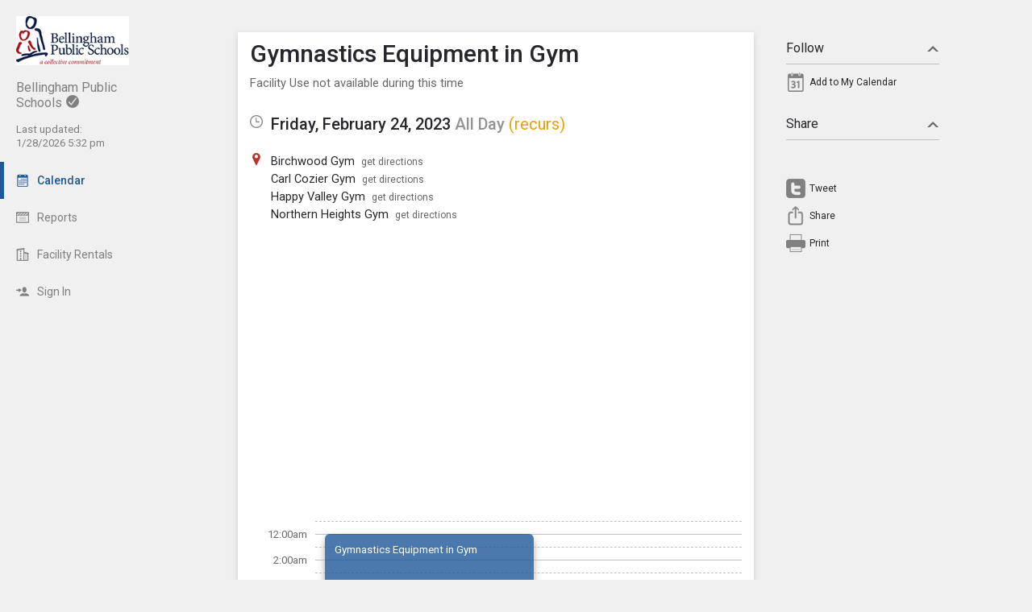

--- FILE ---
content_type: text/css; charset=utf-8
request_url: http://calendar.bellinghamschools.org/2.1.11/11237/css/css_30_default.php?&v=322&css_files=css_new_common_details.php%3Acss_30_events_details.php%3Acss_events_common.php%3Acss_new_common_navigation.php&browser_name=Chrome&colors_directory=advanced&special_event_color=%2396EBF4&ui=card&title_font=%231e5899&gray_bg=1
body_size: 20841
content:

body
{
        top:0!important;
        background-color: #F0F0F0;
        margin: 0px auto 5px;
        padding: 0px;
        font-size: 10pt;
        font-family: Roboto, sans-serif;
        text-align: center;
}

div.skiptranslate,#google_translate_element2{display:none!important}

a, a:link, a:visited, a:active, a:hover
{
        font-weight: normal;
        font-family: Roboto, sans-serif;
        text-decoration: none;
}

a, a:link   { color: #1e5899; }
a:visited   { color: #1e5899; }
a:hover     { color: #EF9D00; cursor: pointer; text-decoration: underline; }
a:active    { color: #EF9D00; cursor: pointer; text-decoration: underline; }

h1, h2, h3, h4
{
        display: inline-block;
        margin: 0px;
        padding: 0px;
        font-size: 1em;
        font-weight: inherit;
}

strong, b, th
{
        font-weight: 500;
}

select.dropdown
{
        color: #25272C;
        background-color: #F0F0F0;
        border: 1px solid #888888;
        padding: 2px;
        font: normal 10pt Roboto, sans-serif;
}

input.text
{
        color: #25272C;
        background-color: #F0F0F0;
        border: 1px solid #888888;
        padding: 2px;
        font: normal 10pt Roboto, sans-serif;
}

input.button
{
        font: 500 11px Roboto, sans-serif !important;
        line-height: normal !important;
        padding: 1px 6px;
        cursor: pointer;
}

div.container, div.container_mini, div.container_flex
{

        margin: 0px 0px 0px 180px;
        
        padding: 0px;
}

div.container, div.container_full.container
{

        min-width: 827px;
        
}

div.container_mini  { width: 790px; }

div.container_flex  { min-width: 827px; }

@media all and (min-width: 1517px)
{
        div#container.container_with_panel
        {
                margin-right: 480px;
        }

        div#container.container_with_panel div#notice_container
        {
                margin-right: 480px;
        }

        div#container.container_with_panel #common_nav_add_panel
        {
                box-shadow: none;
                border-left: 1px solid #000000;
        }
}



@media all and (min-width: 717px)
{
        div#container.container_full_nav.container_small.container
        {
                margin-left: 0px;
        }

        div#container.container_full_nav.container_small.container div#notice_container
        {
                margin-left: 180px;
        }
}

@media all and (min-width: 877px)
{
        div#container.container_full_nav.container_medium.container
        {
                margin-left: 0px;
        }

        div#container.container_full_nav.container_medium.container div#notice_container
        {
                margin-left: 180px;
        }
}

@media all and (min-width: 1037px)
{
        div#container.container_full_nav.container_large.container
        {
                margin-left: 0px;
        }

        div#container.container_full_nav.container_large.container div#notice_container
        {
                margin-left: 180px;
        }
}

@media all and (min-width: 1197px)
{
        div#container.container_full_nav.container_xlarge.container
        {
                margin-left: 0px;
        }

        div#container.container_full_nav.container_xlarge.container div#notice_container
        {
                margin-left: 180px;
        }
}

@media all and (min-width: 1424px)
{
        div#container.container_full_nav.container
        {
                margin-left: 0px;
        }

        div#container.container_full_nav.container div#notice_container
        {
                margin-left: 180px;
        }
}

@media all and (min-width: 469px)
{
        div#container.container_mini_nav.container_small.container
        {
                margin-left: 0px;
        }

        div#container.container_mini_nav.container_small.container div#notice_container
        {
                margin-left: 56px;
        }
}

@media all and (min-width: 629px)
{
        div#container.container_mini_nav.container_medium.container
        {
                margin-left: 0px;
        }

        div#container.container_mini_nav.container_medium.container div#notice_container
        {
                margin-left: 56px;
        }
}

@media all and (min-width: 789px)
{
        div#container.container_mini_nav.container_large.container
        {
                margin-left: 0px;
        }

        div#container.container_mini_nav.container_large.container div#notice_container
        {
                margin-left: 56px;
        }
}

@media all and (min-width: 949px)
{
        div#container.container_mini_nav.container_xlarge.container
        {
                margin-left: 0px;
        }

        div#container.container_mini_nav.container_xlarge.container div#notice_container
        {
                margin-left: 56px;
        }
}

@media all and (min-width: 1176px)
{
        div#container.container_mini_nav.container
        {
                margin-left: 0px;
        }

        div#container.container_mini_nav.container div#notice_container
        {
                margin-left: 56px;
        }
}

@media all and (min-width: 829px)
{
        div#container.container_double_nav.container_small.container
        {
                margin-left: 0px;
        }

        div#container.container_double_nav.container_small.container div#notice_container
        {
                margin-left: 236px;
        }
}

@media all and (min-width: 989px)
{
        div#container.container_double_nav.container_medium.container
        {
                margin-left: 0px;
        }

        div#container.container_double_nav.container_medium.container div#notice_container
        {
                margin-left: 236px;
        }
}

@media all and (min-width: 1149px)
{
        div#container.container_double_nav.container_large.container
        {
                margin-left: 0px;
        }

        div#container.container_double_nav.container_large.container div#notice_container
        {
                margin-left: 236px;
        }
}

@media all and (min-width: 1309px)
{
        div#container.container_double_nav.container_xlarge.container
        {
                margin-left: 0px;
        }

        div#container.container_double_nav.container_xlarge.container div#notice_container
        {
                margin-left: 236px;
        }
}

@media all and (min-width: 1536px)
{
        div#container.container_double_nav.container
        {
                margin-left: 0px;
        }

        div#container.container_double_nav.container div#notice_container
        {
                margin-left: 236px;
        }
}

        

div.sm_spacer, div.smaller_spacer, div.conflict_sm_spacer, div.container_spacer, div.navigation_spacer
{
	display: none;
}

div.body, div.body_mini, div.body_no_padding, div.body_flex, div.body_no_padding_flex
{
        background-color: #F0F0F0;
        margin: 0px auto;
        text-align: center;

        padding: 0px 0px 20px;
        
}


div.body, div.body_mini, div.body_flex
{
        padding: 0px 20px 20px;
}

div.body                 { max-width: 984px; }
div.body_mini            { width: 790px; }
div.body_no_padding      { max-width: 1024px; }
        

div.body_flex            { min-width: 787px; }
div.body_no_padding_flex { min-width: 827px; }

div.body form
{
        margin: 0px;
        padding: 0px;
}


div#footer
{
        width: 100%;
        color: #999999;
        margin: 0px 0px 20px;
        padding: 0px;
        box-sizing: border-box;
        font: 7pt Roboto, sans-serif;
}

div#footer a:link, div#footer a:visited, div#footer a:hover
{
        font: normal 7pt Roboto, sans-serif;
        text-decoration: underline;
}

div#footer a:link      { color: #999999; }
div#footer a:visited   { color: #999999; }
div#footer a:hover     { color: #EF9D00; }
div#footer a:active    { color: #EF9D00; }

div.footer_center, div.footer_center_no_padding, div.footer_center_flex, div.footer_center_no_padding_flex
{
        margin-left: auto;
        margin-right: auto;
}

div.footer_center, div.footer_center_flex
{
        padding-left: 20px;
        padding-right: 20px;
}

div.footer_organization_description
{
        text-align: left;
        vertical-align: top;
        font-size: 14px;
        line-height: 16px;
        margin-right: 170px;
}

div.footer_scheduled_with_tandem
{
        clear: both;
        height: 16px;
        text-align: right;
        vertical-align: top;
        font-size: 14px;
        line-height: 16px;
}

div.footer_scheduled_with_tandem_float
{
        clear: none;
        float: right;
}

div#footer div.footer_organization_description a:link, div#footer div.footer_organization_description a:visited, div#footer div.footer_organization_description a:hover
{
        font-size: 14px;
        line-height: 16px;
        text-decoration: underline;
        vertical-align: top;
}

div#footer div.footer_organization_description a:hover, div#footer div.footer_organization_description a:active
{
        text-decoration: underline;
}

div#footer div.footer_scheduled_with_tandem a:link, div#footer div.footer_scheduled_with_tandem a:visited, div#footer div.footer_scheduled_with_tandem a:hover
{
        font-size: 16px;
        line-height: 16px;
        text-decoration: none;
        vertical-align: top;
}

div#footer div.footer_scheduled_with_tandem a:hover, div#footer div.footer_scheduled_with_tandem a:active
{
        text-decoration: underline;
}

div.footer_server_info
{
        color: #F0F0F0;
}

#dhtmltooltip
{
        position: absolute;
        left: -300px;
        z-index: 100;
        width: 150px;
        margin: 0px;
        border: 1px solid #999;
        box-shadow: 0 0 5px #999;
        border-radius: 3px;
        padding: 0px;
        font: normal 12px Roboto, sans-serif;
        text-align: left;

}

#dhtmltooltipheader
{
        z-index: 100;
        margin: 0px;
        border-bottom: 1px dashed transparent;
        border-top-left-radius: 3px;
        border-top-right-radius: 3px;
        padding: 5px;
        background-color: #F0F0F0;
        color: #25272C;
        font: 500 14px Roboto, sans-serif;
        text-align: left;
}

#dhtmltooltipbody
{
        z-index: 100;
        max-height: 400px;
        overflow-y: auto;
        margin: 0px;
        border-bottom-left-radius: 3px;
        border-bottom-right-radius: 3px;
        padding: 5px;
        background-color: #FFFFFF;
        font: normal 12px Roboto, sans-serif;
        text-align: left;
}

#dhtmltooltipbody table
{
        margin: 0px;
        padding: 0px;
        border-collpase: collapse;
        border-spacing: 0px;
}

#dhtmltooltipbody table td
{
        padding: 0px;
}

#dhtmltooltipbody table td:first-child
{
        padding-right: 5px;
}

.dhtmlpointer
{
        position: absolute;
        left: -300px;
        z-index: 101;
}


.sr-only
{
        position: absolute;
        width: 1px;
        height: 1px;
        padding: 0;
        margin: -1px;
        overflow: hidden;
        clip: rect(0, 0, 0, 0);
        white-space: nowrap;
        border-width: 0;
}

div.common_container_small, div.common_container_medium, div.common_container_large, div.common_container_xlarge, div.common_container_full
{
        margin-left: auto !important;
        margin-right: auto !important;
        box-sizing: border-box;
}

div.common_container_small
{
        min-width: 283px;
        max-width: 300px;
}

div.common_container_small img
{
        max-width: 270px;
}

div.common_container_medium
{
        min-width: 443px;
        max-width: 460px;
}

div.common_container_medium img
{
        max-width: 430px;
}

div.common_container_large
{
        min-width: 603px;
        max-width: 620px;
}

div.common_container_large img
{
        max-width: 590px;
}

div.common_container_xlarge
{
        min-width: 763px;
        max-width: 780px;
}

div.common_container_xlarge img
{
        max-width: 750px;
}

div.common_container_full
{
        min-width: 827px;
        max-width: 984px;
}

div.common_container_full img
{
        max-width: 994px;
}

/* Default Section Headers */

div.section_header
{
        background-color: #F0F0F0;
        color: #1e5899;
        font: 500 18pt Roboto, sans-serif;
        margin: 0px auto;
        padding: 0px;
        text-align: left;
}

div#section_header_login, div#section_header_fixed
{
        padding: 20px 0px 0px 0px;
        background-color: #F0F0F0;
        color: #1e5899;
        font: 500 18pt Roboto, sans-serif;
        text-align: left;
        vertical-align: top;
}

div#section_header_login    { width: 500px; margin: 0px auto; }
div#section_header_fixed    { margin: 0px; }



div#section_header_fixed img
{
        padding-right: 3px;
}

.clearboth
{
        clear: both;
        background-color: #000000;
}

table
{
        border-spacing: 0px;
        border-width: 0px;
}

table th, table td
{
        padding: 0px;
}

img
{
        border: 0px;
}

img.masked              { background-color: #1e5899; }
img.masked_black        { background-color: #000; }
img.masked_gray         { background-color: #808080; }
img.masked_hover        { background-color: #EF9D00; }
img.masked_accent       { background-color: #1e5899; }
img.masked_approve      { background-color: #5EDB8B; }
img.masked_decline      { background-color: #BC3129; }
img.masked_attention    { background-color: #EDC802; }
img.masked_inactive     { background-color: #9b9c9e; }


div.login_bar_logged_out
{
        height: 32px;
}

div.login_bar_logged_in
{
        height: 48px;
}

div.login_bar, div.top_bar
{
        
}

div.login_bar
{
        background-color: #F0F0F0;
}

div.login_bar_no_top
{
        
}

div.top_bar
{
        width: 180px;
        position: fixed;
        top: 0;
        left: 0;
        bottom: 0;
        max-height: 100vh;
        background-color: #F0F0F0;
        box-shadow: unset;
        text-align: left;
        z-index: 1;
}

div.top_bar.mini
{
        width: 56px;
}

div.top_bar.dark
{
        background-color: #E0E0E0;
        box-shadow: unset;
}

div.top_bar.top_bar_sub
{
        margin-left: 56px;
}

div#top_bar_account a#hide_nav, div#top_bar_account a#collapse_nav
{
        display: none;
        position: absolute;
        right: 2px;
        top: 0px;
        color: #999999;
        font-size: 12pt;
        line-height: 12pt;
}

div#top_bar_account a#collapse_nav
{
        font-size: 18pt;
        right: 5px;
}

div.top_bar.mini div#top_bar_account a#collapse_nav
{
        
}

div#top_bar_account a#hide_nav:hover, div#top_bar_account a#hide_nav:active, 
 div#top_bar_account a#collapse_nav:hover, div#top_bar_account a#collapse_nav:active
{
        color: #EF9D00;
        text-decoration: none;
}

div#top_bar_account:hover a#hide_nav, div#top_bar_account:hover a#collapse_nav
{
        display: block;
}

div#container.container_mini_nav
{
        margin-left: 56px;
}

div#container.container_no_nav
{
        margin-left: 0px;
}

div#container.container_double_nav
{
        margin-left: 236px;
}

div.top_bar.mini div#top_bar_account_logo
{
        padding-top: 5px;
        padding-left: 5px;
        padding-right: 5px;
}

div.top_bar.mini div#top_bar_account_logo img
{
        max-width: 46px;
}

div.top_bar.mini div#top_bar_account_name, div.top_bar.mini div#top_bar_account_verified
{
        display: none;
}

div#top_bar_account_abbrev
{
        display: none;
}

div.top_bar.mini div#top_bar_account_abbrev
{
        display: block;
}

div.top_bar.mini a.top_bar_link .link_text,
 div.top_bar.mini a.top_bar_header .link_text,
 div.top_bar.mini a.top_bar_link_active .link_text,
 div.top_bar.mini a.top_bar_header_active .link_text,
 div.top_bar.mini a.top_bar_link_special .link_text,
 div.top_bar.mini a#account_section_link span.login_bar_account_user_name,
 div.top_bar.mini a#account_section_link span.drop_menu_toggler_show_login,
 div.top_bar.mini a#more_section_link span.drop_menu_toggler_show_login,
 div.top_bar.mini .new_bubble
{
        display: none;
}

div.top_bar span.notify_bubble
{
        position: absolute;
        top: 7px;
        left: 28px;
        margin-left: 0px;
        font-size: 10px;
        line-height: 10px;
}

a.top_bar_link_active span.notify_bubble
{
        left: 23px;
}

div.top_bar.mini a.top_bar_link .icon,
div.top_bar.mini a.top_bar_header .icon,
div.top_bar.mini a.top_bar_link_active .icon,
div.top_bar.mini a.top_bar_header_active .icon,
div.top_bar.mini a.top_bar_link_special .icon
{
        margin-right: 0px;
}

div.login_bar_center
{
        margin-top: 0px;
}

div.login_bar_center_no_top
{
        
}

div.login_bar_right
{
        position: absolute;
        bottom: 0;
        left: 0;
}

div.login_bar_right_no_top
{
        
}

div.top_bar_center, div.top_bar_left, div.top_bar_right
{
        vertical-align: top;
}

div.top_bar_center, div.top_bar_center_flex
{
        z-index: 1;
        margin-top: 0px;
        white-space: nowrap;
}

div.top_bar_center
{
        
}

div.top_bar_center_flex
{
        
}

div.top_bar_left
{
        display: block;
        overflow: hidden;
}

div.top_bar_right
{
        position: absolute;
        bottom: 0;
        right: 0;
        left: 0;
        z-index: 10;
}

div.top_bar.dark div.top_bar_right
{
        
}

div#top_bar_account, div#top_bar_account_logo, div#top_bar_account_name, div#top_bar_account_verified, div#top_bar_account_website
{

}

div#top_bar_account
{
        
}

div#top_bar_account_logo
{
        margin: 0px auto;
        padding: 20px 20px 0px 20px;
        text-align: center;
}

div#top_bar_account_logo img
{
        text-align: center;
        max-width: 140px;
}

div#top_bar_account_name, div#top_bar_account_abbrev
{
        padding: 15px 20px;
}

div#top_bar_account_abbrev
{
        padding-left: 5px;
        padding-right: 5px;
        padding-bottom: 5px;
        text-align: center;
        word-break: break-all;
}

div#top_bar_account_name, div#top_bar_account_name h1, div#top_bar_account_abbrev
{
        font-size: 12pt;
        color: #7F7F7F;
        white-space: normal;
}

div.top_bar_account_name img, div#top_bar_account_abbrev img
{
        padding-left: 5px;
        vertical-align: top;
}

div#top_bar_account_verified
{
        padding: 0px 20px 15px;
}

div#top_bar_account_verified div.branding_verify_and_last_updated
{
        display: block;
        padding: 0px;
        color: #7F7F7F;
        font-size: 10pt;
        line-height: 17px;
        vertical-align: top;
        white-space: normal;
}

div#top_bar_account_verified div.branding_verify_and_last_updated div.branding_verify
{

}

div#top_bar_account_verified div.branding_verify_and_last_updated div.branding_verify img
{
        vertical-align: top;
        padding-right: 5px;
}

div#top_bar_account_verified div.branding_verify_and_last_updated div.branding_last_updated
{

}

div#tandem_logo
{
        display: block;
        margin-top: 7px;
        margin-right: 10px;
        padding-left: 10px;
}

a.login_bar_link
{
        display: block;
        height: 16px;
        padding: 15px 20px;
        color: #7F7F7F;
        font-size: 14px;
        font-family: Roboto, sans-serif;
        text-decoration: none;
        vertical-align: middle;
        line-height: 16px;
}

a.login_bar_link_active
{
        font-weight: 500;
}

a.login_bar_verify, span.login_bar_verify,
 a.login_bar_notify, span.login_bar_notify
{
        display: block;
        height: 16px;
        margin-top: 0px;
        padding: 15px 5px;
        font-size: 11px;
        font-family: Roboto, sans-serif;
        text-decoration: none;
        vertical-align: middle;
        line-height: 16px;
}

a.login_bar_verify:hover img, a.login_bar_notify:hover img
{
        opacity: 0.7;
}

a.login_bar_verify_no_top, span.login_bar_verify_no_top,
 a.login_bar_notify_no_top, span.login_bar_notify_no_top
{
        
}

a.login_bar_link:hover, a.login_bar_notify:hover
{
        color: #EF9D00;

}

a.login_bar_link_no_top, a.login_bar_link_no_top:hover
{

}

a.login_bar_link_no_top:hover
{

}

a.login_bar_account
{
        color: #7F7F7F;
        display: block;
        height: 26px;
        margin-top: 0px;
        margin-bottom: 5px;
        padding: 15px 20px;
        font-size: 14px;
        font-family: Roboto, sans-serif;
        text-decoration: none;
        vertical-align: middle;
        line-height: 16px;
}

a.login_bar_account:hover, a.login_bar_account:active
{
        color: #EF9D00;

}

a.login_bar_account img
{
        margin-right: 5px;
}

a.login_bar_account span
{
        display: inline-block;
        height: 16px;
        padding: 5px 0px;
        line-height: 16px;
        vertical-align: top;
}

a.login_bar_account_no_top
{

}

img.app_logo, img.app_logo_no_text
{
        margin-left: 10px;
        margin-right: 10px;
}

img.app_logo
{
        margin-top: 14px;
}

img.app_logo_no_text
{
        margin-top: 11px;
}

a.top_bar_link, a.top_bar_link:link, a.top_bar_link:visited,
 a.top_bar_header, a.top_bar_header:link, a.top_bar_header:visited,
 a.top_bar_link_active, a.top_bar_link_active:link, a.top_bar_link_active:visited,
 a.top_bar_header_active, a.top_bar_header_active:link, a.top_bar_header_active:visited,
 a.top_bar_link_special, a.top_bar_link_special:link, a.top_bar_link_special:visited
{
        position: relative;
        display: block;
        padding: 15px 20px;
        color: #7F7F7F;
        font-size: 14px;
        line-height: 16px;
        white-space: normal;
        font-family: Roboto, sans-serif;
        text-decoration: none;
        vertical-align: middle;
}

a.top_bar_link_active, a.top_bar_link_active:link, a.top_bar_link_active:visited,
 a.top_bar_header_active, a.top_bar_header_active:link, a.top_bar_header_active:visited
{
        color: #1e5899;
        border-left: 5px solid #1e5899;
        padding-left: 15px;
        font-weight: 500;
}

a.top_bar_link_special, a.top_bar_link_special:link, a.top_bar_link_special:visited
{
        background-color: #2b7edc;
        color: #F0F0F0;
}

a.top_bar_link:hover, a.top_bar_header:hover,
 a.top_bar_link_active:hover, a.top_bar_header_active:hover
{
        color: #EF9D00;

}

a.top_bar_link:focus-visible, a.top_bar_header:focus-visible, a.top_bar_link_active:focus-visible, a.top_bar_header_active:focus-visible, a.top_bar_link_special:focus-visible
{
        outline-offset: -1px;
}

div.top_bar.top_bar_org a.top_bar_link,
 div.top_bar.top_bar_org a.top_bar_header,
 div.top_bar.top_bar_org a.top_bar_link_active,
 div.top_bar.top_bar_org a.top_bar_header_active,
 div.top_bar.top_bar_org a.top_bar_link_special
{
        padding-left: 0px;
        padding-right: 0px;
        text-align: center;
}

div.top_bar.top_bar_org a.top_bar_link_active
{
        background-color: #F0F0F0;
}

a.top_bar_header:hover
{

}

div.drop_menu_toggler_container:hover a.top_bar_header
{

}

a.top_bar_link:hover, a.top_bar_header:hover
{

}

a.top_bar_link_active:hover, a.top_bar_header_active:hover
{

}

a.top_bar_link_special:hover
{
        background-color: #4d96e8;
}

a.top_bar_link_special:active
{
        background-color: #3574b9;
}

a.top_bar_header
{
        color: #333333;
        cursor: pointer;
}

a.top_bar_link_active_first
{
        
}

a.top_bar_link_active_last
{
        
}

.notify_bubble, .new_bubble
{
        display: inline-block;
        margin-left: 5px;
        background-color: #BC3129 !important;
        border-radius: 2px;
        color: #FFFFFF;
        font-size: 12px;
        font-weight: 500;
        vertical-align: top;
        line-height: 12px;
        padding: 2px 3px;
}

.new_bubble
{
        background-color: #1e5899 !important;
        color: #FFFFFF;
}

a.top_bar_link .icon, a.top_bar_header .icon, a.top_bar_link_active .icon, a.top_bar_header_active .icon, a.top_bar_link_special .icon, a.drop_menu_link .icon, a.drop_menu_header .icon
{
        margin-right: 10px;
        vertical-align: top;
}

a#more_section_link, a#account_section_link
{
        
}

a#account_section_link
{
        height: auto;
        padding-right: 20px;
}

a#account_section_link span.login_bar_account_user_name
{
        width: 100px;
        height: auto;
        line-height: 13px;
        padding: 0px;
        text-align: left;
        vertical-align: middle;
        white-space: normal;
}

a#account_section_link span.login_bar_account_user_name_no_profile_pic
{
        width: 121px;
}

a#account_section_link img
{
        margin-left: 0px;
        margin-right: 10px;
        vertical-align: middle;
}

#more_section_link_container, #account_section_link_container
{
        display: block;
}

.drop_menu
{
        position: fixed;
        z-index: 100;
        background-color: #F0F0F0;
        background-color: #FFFFFF;
        border: 1px solid #C0C0C0;
        border-radius: 3px;
        box-shadow: 0 0 5px #DFDFDF;
        text-align: left;
}

.drop_menu_right
{
        text-align: right;
}

.drop_menu_active
{
        background-color: #F0F0F0;
}

div.drop_menu_divider
{
        height: 1px;
        margin-top: 4px;
        margin-bottom: 4px;
        background-color: #666666;
}

div.drop_menu_toggler_container
{
        display: inline-block;
        cursor: pointer;
}

div.drop_menu_toggler, div.drop_menu_toggler_show, div.drop_menu_toggler_show_login, span.drop_menu_toggler, span.drop_menu_toggler_show_login, a#account_section_link span.drop_menu_toggler_show_login
{
        display: block;
        float: left;
        width: 14px;
        height: 14px;
        padding: 16px 10px 16px 5px;
        cursor: pointer;
}

a#more_section_link span.drop_menu_toggler_show_login
{
        position: absolute;
        right: 20px;
        padding-top: 1px;
        padding-bottom: 1px;
}

div.drop_menu_toggler_show_login, span.drop_menu_toggler_show_login, a#account_section_link span.drop_menu_toggler_show_login
{
        float: none;
        display: inline-block;
        vertical-align: middle;
        padding: 0px 0px 2px 5px;
}

div.drop_menu_toggler_container:hover div.drop_menu_toggler_show,
 div.drop_menu_toggler_container:hover div.drop_menu_toggler_show_login, div.drop_menu_toggler_container:hover span.drop_menu_toggler_show_login, div.drop_menu_toggler_container:hover a#account_section_link span.drop_menu_toggler_show_login,
 div.drop_menu_toggler_container:hover a, div.drop_menu_toggler_container:hover span
{
	background-color: transparent;
}

div.drop_menu_toggler_container:hover a#account_section_link div.drop_menu_toggler_show_login, div.drop_menu_toggler_container:hover a#account_section_link span.drop_menu_toggler_show_login, div.drop_menu_toggler_container:hover a#account_section_link span.drop_menu_toggler_show_login,
 div.drop_menu_toggler_container:hover a#account_section_link, div.drop_menu_toggler_container:hover a#account_section_link span
{
        
}

div.drop_menu_toggler_container:hover div.drop_menu_toggler_show, div.drop_menu_toggler_container:hover div.drop_menu_toggler_show_login, div.drop_menu_toggler_container:hover span.drop_menu_toggler_show_login, div.drop_menu_toggler_container:hover a#account_section_link span.drop_menu_toggler_show_login, div.drop_menu_toggler_container:hover a
{
        
}

div.drop_menu_toggler_container a
{
        padding-right: 5px;
}

.drop_menu_toggler_chevron
{
        position: relative;
        display: block;
        height: 14px;
        width: 14px;
}

.drop_menu_toggler_chevron:before, .drop_menu_toggler_chevron:after
{
        position: absolute;
        display: block;
        content: "";
        border: 7px solid transparent;
}

.drop_menu_toggler_chevron_down:before
{
        top: 5px;
        border-top-color: #666666;
}

.drop_menu_toggler_chevron_down:after
{
        top: 2px;
        border-top-color: #F0F0F0;
}

.drop_menu_toggler_chevron_up:before
{
        top: -3px;
        border-bottom-color: #666666;
}

.drop_menu_toggler_chevron_up:after
{
        top: 0px;
        border-bottom-color: #F0F0F0;
}

div.drop_menu_toggler_container:hover .drop_menu_toggler_chevron_down:after, div.drop_menu_toggler_container:active .drop_menu_toggler_chevron_down:after
{
        border-top-color: #F0F0F0;
}

div.drop_menu_toggler_container:hover .drop_menu_toggler_chevron_up:after, div.drop_menu_toggler_container:active .drop_menu_toggler_chevron_up:after
{
        border-bottom-color: #F0F0F0;
}

a.drop_menu_link:link, a.drop_menu_link:visited, a.drop_menu_link:active, a.drop_menu_link:hover,
 a.drop_menu_header:link, a.drop_menu_header:visited, a.drop_menu_header:active, a.drop_menu_header:hover,
 span.drop_menu_text
{
        display: block;
        padding: 9px 20px;
        border: 0px solid #F0F0F0;
        color: #7F7F7F;
        font-size: 14px;
        text-decoration: none;
        white-space: pre;
}

a.drop_menu_link:link, a.drop_menu_link:visited, a.drop_menu_link:active, a.drop_menu_link:hover
{
        color: #7F7F7F;
}

span.drop_menu_link_active, a.drop_menu_link_active, a.drop_menu_link_active:link, a.drop_menu_link_active:visited, a.drop_menu_link_active:active, a.drop_menu_link_active:hover
{
        color: #1e5899;
        font-weight: 500;
}

a.drop_menu_header:link, a.drop_menu_header:visited, a.drop_menu_header:active, a.drop_menu_header:hover,
 span.drop_menu_text
{
        border-top: 1px solid #F0F0F0;
        color: #25272C;
}

a.drop_menu_link:hover
{
        background-color: #F0F0F0;
        color: #EF9D00;
}

.drop_menu_link:first-child
{
        margin-top: 0px;
}

#more_section_menu
{
        min-width: 180px;
        box-sizing: border-box;
}

#account_section_menu
{
        bottom: 51px;
        left: 0;
        min-width: 180px;
        box-sizing: border-box;
}

#branding, #branding_banner
{
        background-color: #F0F0F0;
        padding: 20px 10px 0px;
}

#branding_center, #branding_banner_center
{
        text-align: left;
}

div.branding_center_align
{
        text-align: center !important;
}

#branding, #branding_center
{
        
}

#branding_banner, #branding_banner_center
{
        height: 145px;
}

div.login_bar_branding_name
{
        float: left;
        border: 0px;
        padding-top: 15px;
        padding-left: 10px;
        padding-right: 10px;
}

div.login_bar_branding_name, div.login_bar_branding_name a,
 div.login_bar_branding_name a:link, div.login_bar_branding_name a:visited
{
        color: #1e5899;
        font: 500 18px Roboto, sans-serif;
        line-height: 16px;
        text-align: left;
        vertical-align: bottom;
}

div.login_bar_branding_name a:hover, div.login_bar_branding_name a:active
{
        color: #EF9D00;
}

div.login_bar_branding_name_no_top, div.login_bar_branding_name_no_top a,
 div.login_bar_branding_name_no_top a:link, div.login_bar_branding_name_no_top a:visited,
 div.login_bar_branding_name a:hover, div.login_bar_branding_name a:active
{
        
}

div.branding_logo
{
        display: inline-block;
        padding-right: 20px;
}

div.branding_name
{
        display: inline-block;
        border: 0px;
        background-color: #F0F0F0;
}

div.branding_name, div.branding_name a,
 div.branding_name a:link, div.branding_name a:visited
{
        color: #1e5899;
        font: 500 30px Roboto, sans-serif;
        vertical-align: top;
}

div.branding_logo + div.branding_name, div.branding_logo + div.branding_name a,
 div.branding_logo + div.branding_name a:link, div.branding_logo + div.branding_name a:visited,
 div.branding_logo + div.branding_name + div.branding_verify_and_last_updated
{
        line-height: 70px;
}

div.branding_name a:hover, div.branding_name a:active
{
        color: #EF9D00;
}

div.branding_banner
{

}

div.branding_verify_and_last_updated
{
        display: inline-block;
        padding-left: 5px;
        font-size: 30px;
        font-weight: normal;
        vertical-align: top;
        text-align: left;
}

span.branding_verify_and_last_updated_text
{
        display: inline-block;
        padding-left: 5px;
}

span.branding_verify
{
        display: block;
        color: #999999;
        font-size: 10pt;
        line-height: 10pt;
}

span.branding_last_updated
{
        display: block;
        color: #999999;
        font-size: 10pt;
        line-height: 10pt;
}


.common_button_container
{
        height: 30px;
        padding: 0px;
        text-align: left;
        vertical-align: middle;
}

.common_button_container_right
{
        float: right;
}

.common_button_container_top
{
        margin-bottom: 20px;
}

.common_button_container_middle
{
        margin: 0px;
}

.common_button_container_bottom
{
        margin-top: 20px;
}

.common_button_container_single
{
        height: auto;
}

.common_button_container_center
{
        text-align: center;
}

.common_button_container_bottom_fixed
{
        position: fixed;
        min-width: 827px;
        max-width: 1024px;
        bottom: 0;
        left: 0;
        right: 0;
        margin-left: auto;
        margin-right: auto;
        padding: 10px;
        background-color: #FFFFFF;
        z-index: 100;
        box-sizing: border-box;
        height: 50px;
}

div.common_button_outer + div.common_button_outer
{
        margin-left: 15px;
}

div.common_button_outer_active, div.common_button_outer_active_clear, div.common_button_outer_active_invisible,
 div.common_button_outer_inactive, div.common_button_outer_inactive_clear, div.common_button_outer_inactive_invisible,
 div.common_button_outer_approve, div.common_button_outer_approve_clear, div.common_button_outer_approve_invisible,
 div.common_button_outer_decline, div.common_button_outer_decline_clear, div.common_button_outer_decline_invisible,
 div.common_button_outer_attention, div.common_button_outer_attention_clear, div.common_button_outer_attention_invisible
{
        float: left;
        margin: 0px;
}

div.common_button_outer_right
{
        float: right;
}

div.common_button_outer_right + div.common_button_outer_right
{
        margin-right: 15px;
}

div.common_button_outer_center
{
        float: none;
        text-align: center;
        display: inline-block;
}

div.common_button_outer_single
{
        float: none;
        text-align: center;
}

div.common_button_outer_edge
{
        margin: 0px;
}

div.common_button
{
        border-radius: 3px;
        -moz-border-radius: 3px;
        -webkit-border-radius: 3px;
        -khtml-border-radius: 3px;
        position: relative;
}

div.common_button_active
{
        background-color: #2b7edc;
        border: 1px solid #3574b9;
}

div.common_button_active:hover          { border-color: #3574b9; }
div.common_button_active:active         { border-color: #3574b9; }

div.common_button_active_clear
{
        background-color: #FFFFFF;
        border: 1px solid #3574b9;
}

div.common_button_active_clear:hover          { border-color: #3574b9; }
div.common_button_active_clear:active         { border-color: #3574b9; }

div.common_button_active_invisible
{
        background-color: #FFFFFF;
        border: 1px solid #FFFFFF;
}

div.common_button_active_invisible:hover          { border-color: #3574b9; }
div.common_button_active_invisible:active         { border-color: #3574b9; }

div.common_button_inactive
{
        background-color: #9b9c9e;
        border: 1px solid #7f7f7f;
}

div.common_button_inactive:hover        { border-color: #9b9c9e; }
div.common_button_inactive:active       { border-color: #7f7f7f; }

div.common_button_inactive_clear
{
        background-color: #FFFFFF;
        border: 1px solid #7f7f7f;
}

div.common_button_inactive_clear:hover        { border-color: #9b9c9e; }
div.common_button_inactive_clear:active       { border-color: #7f7f7f; }

div.common_button_inactive_invisible
{
        background-color: #FFFFFF;
        border: 1px solid #FFFFFF;
}

div.common_button_inactive_invisible:hover        { border-color: #9b9c9e; }
div.common_button_inactive_invisible:active       { border-color: #7f7f7f; }

div.common_button_approve
{
        background-color: #5EDB8B;
        border: 1px solid #57C27D;
}

div.common_button_approve:hover         { border-color: #61CC87; }
div.common_button_approve:active        { border-color: #57C27D; }

div.common_button_approve_clear
{
        background-color: #FFFFFF;
        border: 1px solid #57C27D;
}

div.common_button_approve_clear:hover         { border-color: #61CC87; }
div.common_button_approve_clear:active        { border-color: #57C27D; }

div.common_button_approve_invisible
{
        background-color: #FFFFFF;
        border: 1px solid #FFFFFF;
}

div.common_button_approve_invisible:hover         { border-color: #61CC87; }
div.common_button_approve_invisible:active        { border-color: #57C27D; }

div.common_button_decline
{
        background-color: #BC3129;
        border: 1px solid #B2271F;
}

div.common_button_decline:hover         { border-color: #BC3129; }
div.common_button_decline:active        { border-color: #B2271F; }

div.common_button_decline_clear
{
        background-color: #FFFFFF;
        border: 1px solid #B2271F;
}

div.common_button_decline_clear:hover         { border-color: #BC3129; }
div.common_button_decline_clear:active        { border-color: #B2271F; }

div.common_button_decline_invisible
{
        background-color: #FFFFFF;
        border: 1px solid #FFFFFF;
}

div.common_button_decline_invisible:hover         { border-color: #BC3129; }
div.common_button_decline_invisible:active        { border-color: #B2271F; }

div.common_button_attention
{
        background-color: #EDC802;
        border: 1px solid #E3BE00;
}

div.common_button_attention:hover       { border-color: #EDC802; }
div.common_button_attention:active      { border-color: #E3BE00; }

div.common_button_attention_clear
{
        background-color: #FFFFFF;
        border: 1px solid #E3BE00;
}

div.common_button_attention_clear:hover       { border-color: #EDC802; }
div.common_button_attention_clear:active      { border-color: #E3BE00; }

div.common_button_attention_invisible
{
        background-color: #FFFFFF;
        border: 1px solid #FFFFFF;
}

div.common_button_attention_invisible:hover       { border-color: #EDC802; }
div.common_button_attention_invisible:active      { border-color: #E3BE00; }

a.common_button, a.common_button:link, a.common_button:visited
{
        display: inline-block !important;
        padding: 4px 9px 4px !important;
}

div.common_button, a.common_button, a.common_button:link, a.common_button:visited,
 a.common_button:hover, a.common_button:active,
 input.common_button, span.common_button
{
        font-size: 14px !important;
        font-family: Roboto, sans-serif !important;
        font-weight: 500 !important;
        text-decoration: none !important;
        vertical-align: top !important;
        line-height: 17px !important;
        text-align: center !important;
}

a.common_button, a.common_button:link, a.common_button:visited,
 a.common_button:hover, a.common_button:active,
 input.common_button, span.common_button
{
        display: inline-block !important;
        cursor: pointer !important;
}

input.common_button, span.common_button
{
}

input.common_button
{
        width: 100%;
        margin: 0px !important;
        border: 0px !important;
        padding: 5px 12px 5px !important;
        background-color: transparent !important;
}

input.common_button_loading
{
        padding-left: 33px !important;
}

span.common_button
{
        margin: 1px 3px !important;
}

a.common_button img, a.common_button:link img, a.common_button:visited img
{
        vertical-align: top !important;
        margin-right: 5px !important;
}

a.common_button span, a.common_button:link span, a.common_button:visited span
{
        vertical-align: top !important;
}

a.common_button, a.common_button:link, a.common_button:visited, input.common_button
{
        text-decoration: none !important;
        border-top: 1px solid transparent !important;
}

a.common_button:hover, input.common_button:hover
{
        text-decoration: none !important;
}

a.common_button_active, a.common_button_active:link, a.common_button_active:visited, a.common_button_active:hover,
 input.common_button_active, input.common_button_active:hover
{
        color: #FFFFFF !important;
}

a.common_button_active_clear, a.common_button_active_clear:link, a.common_button_active_clear:visited,
 input.common_button_active_clear, input.common_button_active_clear:hover,
 a.common_button_active_invisible, a.common_button_active_invisible:link, a.common_button_active_invisible:visited,
 input.common_button_active_invisible, input.common_button_active_invisible:hover
{
        color: #1e5899 !important;
}

a.common_button_inactive, a.common_button_inactive:link, a.common_button_inactive:visited,
 input.common_button_inactive, input.common_button_inactive:hover
{
        color: #FFFFFF !important;
}

a.common_button_inactive_clear, a.common_button_inactive_clear:link, a.common_button_inactive_clear:visited,
 input.common_button_inactive_clear, input.common_button_inactive_clear:hover,
 a.common_button_inactive_invisible, a.common_button_inactive_invisible:link, a.common_button_inactive_invisible:visited,
 input.common_button_inactive_invisible, input.common_button_inactive_invisible:hover
{
        color: #7f7f7f !important;
}

a.common_button_approve, a.common_button_approve:link, a.common_button_approve:visited,
 input.common_button_approve, input.common_button_approve:hover
{
        color: #FFFFFF !important;
}

a.common_button_approve_clear, a.common_button_approve_clear:link, a.common_button_approve_clear:visited,
 input.common_button_approve_clear, input.common_button_approve_clear:hover,
 a.common_button_approve_invisible, a.common_button_approve_invisible:link, a.common_button_approve_invisible:visited,
 input.common_button_approve_invisible, input.common_button_approve_invisible:hover
{
        color: #57C27D !important;
}

a.common_button_decline, a.common_button_decline:link, a.common_button_decline:visited,
 input.common_button_decline, input.common_button_decline:hover
{
        color: #FFFFFF !important;
}

a.common_button_decline_clear, a.common_button_decline_clear:link, a.common_button_decline_clear:visited,
 input.common_button_decline_clear, input.common_button_decline_clear:hover,
 a.common_button_decline_invisible, a.common_button_decline_invisible:link, a.common_button_decline_invisible:visited,
 input.common_button_decline_invisible, input.common_button_decline_invisible:hover
{
        color: #C63B33 !important;
}

a.common_button_attention, a.common_button_attention:link, a.common_button_attention:visited,
 input.common_button_attention, input.common_button_attention:hover
{
        color: #FFFFFF !important;
}

a.common_button_attention_clear, a.common_button_attention_clear:link, a.common_button_attention_clear:visited,
 input.common_button_attention_clear, input.common_button_attention_clear:hover,
 a.common_button_attention_invisible, a.common_button_attention_invisible:link, a.common_button_attention_invisible:visited,
 input.common_button_attention_invisible, input.common_button_attention_invisible:hover
{
        color: #E3BE00 !important;
}

a.common_button_active:hover, input.common_button_active:hover
{
        background-color: #4d96e8 !important;
}

a.common_button_inactive:hover, input.common_button_inactive:hover
{
        background-color: #A5A6A8 !important;
}

a.common_button_approve:hover, input.common_button_approve:hover
{
        background-color: #68E595 !important;
}

a.common_button_decline:hover, input.common_button_decline:hover
{
        background-color: #C63B33 !important;
}

a.common_button_attention:hover, input.common_button_attention:hover
{
        background-color: #F7D20C !important;
}

a.common_button_active_clear:hover, input.common_button_active_clear:hover,
 a.common_button_inactive_clear:hover, input.common_button_inactive_clear:hover,
 a.common_button_approve_clear:hover, input.common_button_approve_clear:hover,
 a.common_button_decline_clear:hover, input.common_button_decline_clear:hover,
 a.common_button_attention_clear:hover, input.common_button_attention_clear:hover,
 a.common_button_active_invisible:hover, input.common_button_active_invisible:hover,
 a.common_button_inactive_invisible:hover, input.common_button_inactive_invisible:hover,
 a.common_button_approve_invisible:hover, input.common_button_approve_invisible:hover,
 a.common_button_decline_invisible:hover, input.common_button_decline_invisible:hover,
 a.common_button_attention_invisible:hover, input.common_button_attention_invisible:hover
{
        background-color: #F6F6F6 !important;
}

a.common_button_active:active, input.common_button_active:active
{
        background-color: #3574b9 !important;
}

a.common_button_inactive:active, input.common_button_inactive:active
{
        background-color: #7f7f7f !important;
}

a.common_button_approve:active, input.common_button_approve:active
{
        background-color: #57C27D !important;
}

a.common_button_decline:active, input.common_button_decline:active
{
        background-color: #B2271F !important;
}

a.common_button_attention:active, input.common_button_attention:active
{
        background-color: #E3BE00 !important;
}

a.common_button_active_clear:active, input.common_button_active_clear:active,
 a.common_button_inactive_clear:active, input.common_button_inactive_clear:active,
 a.common_button_approve_clear:active, input.common_button_approve_clear:active,
 a.common_button_decline_clear:active, input.common_button_decline_clear:active,
 a.common_button_attention_clear:active, input.common_button_attention_clear:active,
 a.common_button_active_invisible:active, input.common_button_active_invisible:active,
 a.common_button_inactive_invisible:active, input.common_button_inactive_invisible:active,
 a.common_button_approve_invisible:active, input.common_button_approve_invisible:active,
 a.common_button_decline_invisible:active, input.common_button_decline_invisible:active,
 a.common_button_attention_invisible:active, input.common_button_attention_invisible:active
{
        background-color: #E6E6E6 !important;
}

a.common_button_single, a.common_button_single:link, a.common_button_single:visited,
 a.common_button_single:hover, a.common_button_single:active,
 input.common_button_single, span.common_button_single
{
        display: block !important;
}

/* Default link colors and sizes */

.required, .rejected, .removed, .mred, .deactivated, .inactive, .rejected_large
{
        color: #BC3129;
        font-family: Roboto, sans-serif;
}

.required, .rejected, .removed                  { font-size: 8pt; }
.mred, .deactivated, .inactive, .rejected_large { font-size: 9pt; }

.pending_content_approval, .pending_billing_approval, .incomplete, .reconfirm, .reconfirm_large, .override
{
        color: #EF9D00;
        font-family: Roboto, sans-serif;
}

.custom_filter
{
        color: #EF9D00;
        font-family: Roboto, sans-serif;
}

.incomplete, .reconfirm                                 { font-size: 8pt; }
.pending_content_approval, .pending_billing_approval    { font-size: 9pt; }
.reconfirm_large, .custom_filter                        { font-size: 9pt; font-weight: 500; }
.override                                               { font-size: 10pt; }

.requested
{
        color: #EF9D00;
        font: 8pt Roboto, sans-serif;
}

.active_large, .approved
{
        color: #57C27D;
        font: 9pt Roboto, sans-serif;
}

.required_fields, .mblack, .lblack 
{
        color: #25272C;
        font-family: Roboto, sans-serif;
}

.required_fields    { font-size: 8pt; text-align: right; padding-right: 35px; }
.mblack             { font-size: 9pt; }
.lblack             { font-size: 10pt; font-weight: normal; }

.transport_request_approved, .transport_request_complete
{
        color: #57C27D;
        font: 8pt Roboto, sans-serif;
}

.event_status_active, .event_status_cancelled, .event_status_tentative, .event_status_master_queue, 
.event_status_school_queue, .event_status_approval_queue, .event_status_locked, .event_status_rejected, .event_status_ghosted
{
        font: 500 9pt Roboto, sans-serif;
}

.unfinished, .undecided, .undecided_large
{
        color: #888888;
        font: 9pt Roboto, sans-serif;
}

.unfinished { font-weight: 500; }
.undecided_large { font-weight: 500; font-size: 10pt; }

.force_approved
{
        color: #9B4CB7;
        font: 9pt Roboto, sans-serif;
}

.admin_approved
{
        color: #57C27D;
        font: 9pt Roboto, sans-serif;
}

.event_status_active         { color: #57C27D; }
.event_status_cancelled      { color: #BC3129; }
.event_status_tentative      { color: #EF9D00; }
.event_status_master_queue   { color: #EF9D00; }
.event_status_school_queue   { color: #EF9D00; }
.event_status_approval_queue { color: #EF9D00; }
.event_status_locked         { color: #EF9D00; }
.event_status_rejected       { color: #BC3129; }
.event_status_ghosted        { color: #888888; }

.lowlight                    { color: #999999; }
a.lowlight, a.lowlight:link, a.lowlight:visited                    { color: #999999; }
a.lowlight:hover, a.lowlight:active                    { color: #EF9D00; }
.parent                      { opacity: .5; }

/***********************/
/* Confirmation Styles */
/***********************/

div#normal, div#error, div#warning, div#notice, div#conflict, div.conflict, div#new_conflict, div.new_conflict, div#override, div#attention
{
        margin: 0px;
        font-family: Roboto, sans-serif;
        font-size: 10pt;
}

div#normal
{
        color: #25272C;
        font-weight: normal;
}

div#notice_container
{

        margin: 0px;
        
}

div#error, div#notice
{
        padding: 5px;
        font-weight: 500;
}

div#error
{
        background-color: #FCCD7B;
        color: #25272C;
}

div#warning
{
        color: #FF9900;
        font-weight: 500;
}

div#notice
{
        background-color: #99DDB1;
        color: #25272C;
}

a#close_notices, a#close_notices:link, a#close_notices:visited
{
        display: block;
        float: right;
        padding: 5px 10px;
        color: #25272C;
        font-size: 12pt;
        font-weight: 500;
        line-height: 16px;
        vertical-align: top;
        text-decoration: none;
}

a#close_notices:hover, a#close_notices:active
{
        background-color: #FFFFFF;
}

div#conflict, div.conflict
{
        color: #25272C;
        background-color: #F0F0F0;
        border: 1px solid #C0C0C0;
        padding: 5px 10px;
        font-size: 10pt;
        font-weight: normal;
        text-align: left;
}

div#new_conflict, div.new_conflict
{
        color: #25272C;
        background-color: #FFFFFF;
        padding: 5px 10px;
        font-size: 10pt;
        font-weight: normal;
        text-align: left;
}

div.conflict_type_container
{
        padding-top: 5px;
        padding-bottom: 5px;
}

table.new_conflict
{
        width: 100%; 
}

table.new_conflict td
{
        padding: 5px 0px;
        vertical-align: top;
}

table.new_conflict td img
{
        vertical-align: top;
        margin-right: 5px;
}

table.new_conflict td.title
{
        border-bottom: 1px solid #C0C0C0;
}

table.new_conflict td.odd   { background-color: #FFFFFF; }
table.new_conflict td.even  { background-color: #FFFFFF; }
table.new_conflict td.no_bottom_border  { border-bottom: 0px; }

span.new_conflict_minor_detail
{
        color: #999999;
        font: normal 8pt Roboto, sans-serif;
}

span.new_conflict_minor_detail a:link, span.new_conflict_minor_detail a:visited
{
        color: #999999;
        font-size: 8pt;
        font-weight: normal;
        text-decoration: none;
}

span.new_conflict_minor_detail a:hover, span.new_conflict_minor_detail a:active
{
        color: #FF9900;
        text-decoration: underline;
}  

div#override
{
        color: #25272C;
        font-weight: normal;
        text-align: left;
}

div#attention
{
        width: auto;
        margin: 0px;
        border: 1px solid #EF9D01;
        padding: 10px;
        background-color: #FFFFFF;
        color: #EF9D01;
        font-size: 10pt;
        font-weight: 500;
        text-align: center;
}

.color_background               { color: #F0F0F0 !important; }
.color_no_contrast              { color: #FFFFFF !important; }
.color_very_low_contrast        { color: #F0F0F0 !important; }
.color_low_contrast             { color: #D0D0D0 !important; }
.color_medium_contrast          { color: #C0C0C0 !important; }
.color_medium_high_contrast     { color: #BBBBBB !important; }
.color_half_contrast            { color: #999999 !important; }
.color_high_contrast            { color: #666666 !important; }
.color_very_high_contrast       { color: #333333 !important; }
.color_extreme_contrast         { color: #000000 !important; }

.color_accent                   { color: #1e5899 !important; }
.color_important                { color: #C74E00 !important; }
.color_notify                   { color: #57C27D !important; }
.color_error                    { color: #EDC802 !important; }
.color_warning                  { color: #EF9D00 !important; }

.color_decline                  { color: #BC3129 !important; }


div#share_tandem
{
        font-size: 9pt;
        font-family: Roboto, sans-serif;
        float: left;
        text-align: left;
}

div#share_tandem_title_container
{
        text-align: right;
        height: 32px;
}

div#share_tandem_form_cover
{
        background-color: #000000;
        filter: alpha(opacity=80);
        opacity: 0.8;
        position: absolute;
        top: 0px;
        left: 0px;
        width: 100%;
        z-index: 200;
}

div#share_tandem_errors
{
        color: #990000;
        font-size: 9pt;
        padding: 0 150px;
}

div#share_tandem_header
{
        color: #1e5899;
        font-size: 14pt;
        font-weight: 500;
        line-height: 2.4em;
        text-align: center;
}

div.share_import_sources
{
        margin-top: 2px;
        padding: 2px 9px 3px 9px;
        float: right;
        font-size: 7pt;
        background-color: #F0F0F0;
        border: 1px solid #D0D0D0;
}

div.share_import_sources a
{
        text-decoration: none;
}

div.share_import_sources a:active, div.share_import_sources a:hover
{
        opacity: .7;
        text-decoration: none;
}

div#share_district_div, div#share_school_div
{
        display: inline-block;
}

div#share_tandem_form_display
{
        width: 485px;
        padding: 5px;
        background-color: #F0F0F0;
        border: 1px solid #D0D0D0;
        position: absolute;
        top: 0px;
        left: 0px;
        z-index: 500;
}

div.share_tandem_form_line
{
        margin: 5px 0px;
}

div.share_tandem_form_contact
{
        margin: 5px 0px;
}

div.share_tandem_button
{
        padding: 0px 5px;
}

div.share_tandem_label
{
        display: inline-block;
        width: 50px;
        padding: 5px;
        text-align: right;
        vertical-align: top;
}

.share_tandem_input
{
        font-size: 9pt;
        font-family: Roboto, sans-serif;
        border: 1px solid #D0D0D0;
        padding: 2px;
}

#share_message
{
        width: 350px;
        height: 60px;
}

a.close_share_tandem:link, a.close_share_tandem:visited
{
        padding: 1px 3px;
        font-size: 9pt;
        font-weight: 500;
        text-decoration: none;
}

a.close_share_tandem:hover, a.close_share_tandem:active
{
        text-decoration: none;
}

a#fixed_show_nav_link
{
        position: fixed;
        top: 5px;
        left: 5px;
        display: block;
        line-height: 24px;
        vertical-align: top;
}

a#fixed_show_nav_link img
{
        line-height: 24px;
        vertical-align: top;
}

span.calendar_blank_text
{
        display: block;
        position: absolute;
        text-align: center;
        color: #808080;
}

span.calendar_blank_text_24
{
        top: 7px;
        left: 4px;
        width: 16px;
        height: 15px;
        font-size: 10px;
        line-height: 15px;
}

span.calendar_blank_text_32
{
        top: 10px;
        left: 6px;
        width: 21px;
        height: 20px;
        font-size: 13px;
        line-height: 20px;
}

span.calendar_blank_text_48
{
        top: 14px;
        left: 8px;
        width: 32px;
        height: 30px;
        font-size: 20px;
        line-height: 30px;
}

span.calendar_blank_text_64
{
        top: 19px;
        left: 10px;
        width: 44px;
        height: 40px;
        font-size: 26px;
        line-height: 40px;
}


@media all and (min-width: 1100px)
{
        div.top_bar_center_flex
        {

        }

        div.container_flex #branding
        {
                padding-left: 20px;
                padding-right: 20px;
        }

        div.body_flex
        {
                padding-left: 20px;
                padding-right: 20px;
        }

        div.footer_center, div.footer_center_flex
        {
                padding-left: 20px;
                padding-right: 20px;
        }
}

@media print
{
        #login_bar, #top_bar, #sub_bar, #footer, #common_nav_today_link, #common_nav_jump_to_link, .common_nav_arrow, .common_nav_options, .common_nav_footer, .common_nav_actions, #the_sun, .common_nav_header_back
        {
                display: none !important;
        }

        div#container
        {
                margin: 0px !important;
        }

        div#body, div#body_mini, div.body_no_padding, div#branding
        {
                width: 100%;
                margin: 0px auto;
                padding: 0px;
        }

        div#body
        {
                min-width: 825px;
        }

        div#notice_container
        {
                margin: 0px;
        }

        body, div.body, div.body_mini, div.body_no_padding, div.body_flex, div.body_no_padding_flex
        {
                background-color: #FFFFFF;
        }
}



table.new_conflict
{
        padding: 10px 15px;
        margin-bottom: 15px;
        background-color: #FFFFFF;
        border-radius: 3px;
}

table.new_conflict td.title
{
        border-bottom: 0px;
}

table.new_conflict td.title, table.new_conflict td.title span.lblack
{
        color: #999999;
}

span.new_conflict_minor_detail
{
        display: inline-block;
        padding-bottom: 5px;
}

table.new_conflict td span.new_conflict_minor_detail:nth-last-child(1)
{
        padding-bottom: 0px;
}

@media (prefers-contrast: more), (-ms-high-contrast: active), (forced-colors: active)
{


        a, a:link   { color: #2266b2; }
        a:visited   { color: #2266b2; }

        .lowlight                    { color: #6D6D6D; }
        a.lowlight, a.lowlight:link, a.lowlight:visited                    { color: #6D6D6D; }

        div#top_bar_account a#hide_nav, div#top_bar_account a#collapse_nav,
         div#top_bar_account_name, div#top_bar_account_name h1, div#top_bar_account_abbrev,
         div#top_bar_account_verified div.branding_verify_and_last_updated,
         a.login_bar_link,
         a.login_bar_account,
         a.top_bar_link, a.top_bar_link:link, a.top_bar_link:visited,
         a.top_bar_header, a.top_bar_header:link, a.top_bar_header:visited,
         a.top_bar_link_active, a.top_bar_link_active:link, a.top_bar_link_active:visited,
         a.top_bar_header_active, a.top_bar_header_active:link, a.top_bar_header_active:visited,
         a.top_bar_link_special, a.top_bar_link_special:link, a.top_bar_link_special:visited,
         a.drop_menu_link:link, a.drop_menu_link:visited, a.drop_menu_link:active, a.drop_menu_link:hover,
         a.drop_menu_header:link, a.drop_menu_header:visited, a.drop_menu_header:active, a.drop_menu_header:hover,
         span.drop_menu_text,
         a.drop_menu_link:link, a.drop_menu_link:visited, a.drop_menu_link:active, a.drop_menu_link:hover
        {
                color: #000000;
        }

        .parent                      { opacity: .75; }

        .unfinished, .undecided, .undecided_large
        {
                color: #6D6D6D;
        }

        div.common_button_active
        {
                background-color: #006FF0;
        }

        div.common_button_approve
        {
                background-color: #1D8645;
        }

        div.common_button_decline
        {
                background-color: #BC3129;
        }

        div.common_button_attention
        {
                background-color: #887302;
        }

        div#footer
        {
                color: #6D6D6D;
        }

        div#footer a:link      { color: #6D6D6D; }
        div#footer a:visited   { color: #6D6D6D; }


}

div.common_details_container
{
        margin: 15px 0px 0px;
}

div.common_details_container_embed
{
        margin: 5px 0px 0px;
}

table.common_details
{
        width: 100%;
}

table#common_details_title, table.common_details_title
{
        width: 100%;
        margin: 0px 0px 10px;
        border-bottom: 0px solid #C0C0C0;
        padding: 0px 0px 5px;
        color: #25272C;
        font-family: Roboto, sans-serif;
}

table#common_details_title td, table.common_details_title td
{
        padding: 0px 0px;
}

#detail_title, td#detail_title
{
        font-size: 25px;
        font-weight: 500;
        line-height: 25px;
}

#detail_actions
{
        line-height: 24px;
}

div.common_details_all_actions
{
        text-align: right;
}

.common_details_actions > div
{
        margin-left: 40px;
}

.common_details_actions div.common_button_container
{
        margin-bottom: 10px;
}

a.detail_action, a.detail_action:link, a.detail_action:visited
{
        color: #25272C;
}

a.detail_action:hover
{
        color: #EF9D00;
}

a.detail_action:active
{
        color: #EF9D00;
}

table#common_details_title img, table.common_details_title img
{
        border: 0px;
        vertical-align: top;
}

div#common_details_div, div.common_details_div
{
        margin: 0px 0px 20px;
        padding: 0px 0px;
}

table#common_details_events_image_table, table.common_details_events_image_table
{
        width: 100%;
        margin: 0px 0px 20px;
        padding: 0px 0px;
}

table#common_details_events_image_table td, table.common_details_events_image_table td
{
        vertical-align: top;
}

table#common_details_table, table.common_details_table
{
        width: 100%;
        color: #25272C;
        border: 0px;
        font-family: Roboto, sans-serif;
        font-size: 11pt;
}

table#common_details_table a, table.common_details_table a
{
        font-size: 10pt;
}

div.common_details_line
{
        color: #25272C;
        padding-bottom: 15px;
        font-family: Roboto, sans-serif;
        font-size: 10pt;
        text-align: left;
}

div > div.common_details_line:nth-last-child(1)
{
        padding-bottom: 0px;
}

div.common_details_header, div.common_details_header_simple
{
        width: 180px;
        float: left;
        clear: left;
}

div.common_details_header_simple
{
        width: 110px;
}

div.common_details_body, div.common_details_body_simple
{
        margin-left: 180px;
        word-break: break-word;
}

div.common_details_body_simple
{
        margin-left: 110px;
}

table#common_details_upcoming_events
{
        width: 100%;
        color: #25272C;
        border: 0px;
        padding: 0px;
        font-family: Roboto, sans-serif;
        font-size: 10pt;
        text-align: left;
}

table#common_details_upcoming_events td
{
        margin: 0px;
        padding: 0px;
}

table#common_details_upcoming_events th
{
        color: #1e5899;
        margin: 0px;
        padding: 0px;
}

table#common_details_upcoming_events td.even
{
        background-color: #FFFFFF;
}

table#common_details_upcoming_events td.odd
{
        background-color: #F0F0F0;
}

table#common_details_upcoming_events td.tcancel, table#events_data_table td.tcancel
{
        text-decoration: line-through;
}

a.common_details_upcoming_events_link, a.common_details_upcoming_events_link:link, a.common_details_upcoming_events_link:visited, a.common_details_upcoming_events_link:active, a.common_details_upcoming_events_link:hover
{
        font-family: Roboto, sans-serif;
        font-size: 10pt;
        font-weight: normal;
        text-decoration: none;
}

a.common_details_upcoming_events_link, a.common_details_upcoming_events_link:link   { color: #25272C; }
a.common_details_upcoming_events_link:visited   { color: #25272C; }
a.common_details_upcoming_events_link:active    { color: #EF9D00; text-decoration: underline; }
a.common_details_upcoming_events_link:hover     { color: #EF9D00; text-decoration: underline; }

span.common_details_span
{
        font-family: Roboto, sans-serif;
        font-size: 10pt;
        font-weight: normal;
}

div.common_details_group_title
{
        width: 100%;
        margin: 0px 0px 10px;
        padding: 5px 0px;
        border-bottom: 1px solid #C0C0C0;
}

div.common_details_group_title, div.common_details_group_title a.common_details_group_title
{
        color: #25272C;
        font-family: Roboto, sans-serif;
        font-size: 18px;
        font-weight: normal;
        text-align: left;
}

div.common_details_group_title a.common_details_group_title:hover
{
        color: #EF9D00;
}

div.common_details_group_title span.common_details_group_title_links
{
         float: right;
         margin-right: 10px;
}

div.common_details_group_title span.common_details_group_title_links a.common_details_group_title_link
{

}

div.common_details_group_title span.common_details_group_title_links a.common_details_group_title_link img
{
        vertical-align: top;
}

img.common_details_optional_section_title_img
{
        display: inline-block;
        width: 12px;
        height: 12px;
        margin-top: 5px;
        margin-right: 5px;
        border: 0px;
        background-color: #1e5899;
        vertical-align: top;
}

.details_actions_container
{
        width: 190px;
        margin: 0px 0px 10px auto;
        border: 1px solid  #F0F0F0;
        border-radius: 3px;
        text-align: left;
}

.details_action_header
{
        padding: 5px 10px;
        background-color: #F0F0F0;
}

.details_action_header, .details_action_header a, .details_action_header a:link, .details_action_header a:visited
{
        color: #333333;
        font-size: 17px;
        font-family: Roboto, sans-serif;
        text-align: left;
        text-transform: lowercase;
        line-height: 17px;
        vertical-align: top;
}

.details_action_header a
{
        display: inline-block;
}

.details_action_header a:hover, .details_action_header a:active
{
        color: #EF9D00;
}

img.details_action_header_img
{
        display: inline-block;
        width: 12px;
        height: 12px;
        margin-right: 5px;
        margin-top: 3px;
        border: 0px;
        background-color: #1e5899;
        vertical-align: top;
}

.details_action_data
{
        padding: 5px 0px;
}

.details_action
{
        font-size: 9pt;
        line-height: 24px;
        padding: 5px 10px;
        vertical-align: top;
}

.details_action a
{
        display: inline-block;
        color: #333333;
        font-size: 9pt;
        line-height: 24px;
        text-decoration: none;
        vertical-align: top;
}

.details_action a:hover
{
        color: #EF9D00;
        text-decoration: underline;
}

a.details_action_img_link
{
        display: inline-block;
        padding-right: 5px;
        font-size: 1px;
        line-height: 1px;
        vertical-align: top;
}

a.details_action_img_link:hover
{
        text-decoration: none;
}

div.cdra_container
{
        background-color: #FFFFFF;
        border-radius: 3px;
        box-sizing: border-box;
        margin-bottom: 20px;
        padding-top: 0px;
}

div.cdsl_container
{
        background-color: #FFFFFF;
        text-align: left;
        padding: 0px;
}

table.cdra_header, table.cdsl_header
{
        color: #7F7F7F;
        margin: 0px;
        border: 0px;
}

table.cdra_data, table.cdsl_data
{
        border: 0px;
        padding-bottom: 0px;
}

table.cdra_footer, table.cdsl_footer
{
        border: 0px;
        padding-bottom: 0px;
}

table.cdra_header td.cdra_header_ra_status, table.cdra_data td.cdra_data_ra_status
{
        width: 2%;
}

table.cdra_header td.cdra_header_ra_changes, table.cdra_data td.cdra_data_ra_changes
{
        width: 70%;
}

table.cdra_header td.cdra_header_ra_user, table.cdra_data td.cdra_data_ra_user
{
        width: 16%;
}

table.cdra_header td.cdra_header_ra_performed, table.cdra_data td.cdra_data_ra_performed
{
        width: 12%;
}

div.cdel_container
{
        margin: 0px auto;
        padding-top: 0px;
        padding-bottom: 0px;
}

div.cdel_container input[type="checkbox"]
{

}

table.cdel_header
{

}

tr.cdel_header
{

}

td.cdel_header
{

}

td.cdel_header a
{

}

td.cdel_header a img
{

}

input.cdel_mass_action_all
{

}

a.cdel_header_sort_asc:link, a.cdel_header_sort_asc:visited
{

}

a.cdel_header_sort_asc:hover, a.cdel_header_sort_asc:active
{

}

a.cdel_header_sort_desc:link, a.cdel_header_sort_desc:visited
{

}

a.cdel_header_sort_desc:hover, a.cdel_header_sort_desc:active
{

}

table.cdel_data
{
        border-bottom: 1px solid #C0C0C0;
        padding-bottom: 5px; 
}

tr.cdel_data
{

}

table.cdel_data td
{

}

td.cdel_data_even
{

}

td.cdel_data_odd
{

}

div.cdel_no_mass_action
{

}

input.cdel_mass_action
{

}

td.cdel_no_data
{

}

div.cdel_mass_action
{
        text-align: center;
        padding-top: 20px;
}

img.cdel_mass_action
{

}

input.cdel_mass_action
{

}

input.cdel_mass_action
{

}

td.cdel_header_name, td.cdel_data_name
{
        width: 50%;
}

td.cdel_data_name a, td.cdel_data_name a:link   { color: #25272C; }
td.cdel_data_name a:visited   { color: #25272C; }
td.cdel_data_name a:active    { color: #EF9D00; text-decoration: underline; }
td.cdel_data_name a:hover     { color: #EF9D00; text-decoration: underline; }

td.cdel_data_name a.common_details_show_all_events, td.cdel_data_name a.common_details_show_all_events:link   { color: #1e5899; }
td.cdel_data_name a.common_details_show_all_events:visited   { color: #1e5899; }
td.cdel_data_name a.common_details_show_all_events:active    { color: #EF9D00; text-decoration: underline; }
td.cdel_data_name a.common_details_show_all_events:hover     { color: #EF9D00; text-decoration: underline; }

td.cdel_header_date_time, td.cdel_data_date_time
{
        width: 50%;
}

div.common_details_close_container
{
        clear: both;
        height: 20px;
        margin-bottom: 10px;
}

.common_details_close, a.common_details_close,
 a.common_details_close:link, a.common_details_close:visited
{
        float: right;
        font-size: 20px;
        font-weight: 500;
        line-height: 20px;
        color: #000000;
        text-shadow: 0 1px 0 #ffffff;
        opacity: 0.2;
        filter: alpha(opacity=20);
}

.common_details_close:hover, a.common_details_close:hover
{
        color: #000000;
        text-decoration: none;
        cursor: pointer;
        opacity: 0.4;
        filter: alpha(opacity=40);
}

@media print
{
        #branding, div.common_nav_header, #detail_actions, .print_hide
        {
                display: none !important;
        }

        div.common_details_container
        {
                margin: 0px;
        }

        table#common_details_title, table.common_details_title
        {
                margin-top: 0px;
                padding-top: 0px;
        }
}

div.new_wizard_details_google_map
{
        width: 780px;
        height: 320px;
        margin: 0px auto;
}


td.common_details_main, div.common_details_main
{
        background-color: #FFFFFF;
        box-shadow: -shadow;
        border-radius: 3px;
        padding: 15px;
}

div.new_event_details_container
{
        max-width: 870px;
        margin: 0px auto;
        padding: 40px 0px 0px;
}

div.common_nav_header + div.new_event_details_container
{
        padding-top: 25px;
}

div.container_no_nav div.new_event_details_container
{
        padding-top: 20px;
}

div.new_event_details_container_print
{
        margin: 0px;
        padding: 0px;
}

div.new_event_details_container_agave
{
        margin: 0px;
        padding: 0px;
}

div.new_event_details_featured_image, a.new_event_details_featured_image
{
        display: block;
        position: relative;
        background-repeat: no-repeat;
        background-position-x: center;
        min-width: 557px;
        max-width: 736px;
        height: 360px;
        margin: 0px auto 20px;
}

a.new_event_details_featured_image img
{
        vertical-align: top;
        max-width: 640px;
}

div.new_event_details_title
{
        margin-top: -6px;
        color: #25272C;
        font-size: 30px;
        font-family: Roboto, sans-serif;
        font-weight: 500;
        text-align: left;
}

div.new_event_details_title a.new_event_details_back, div.new_event_details_title a.new_event_details_back:link, div.new_event_details_title a.new_event_details_back:visited
{
        font-size: 30px;
        vertical-align: top;
        padding-right: 10px;
        padding-left: 10px;
}

div.new_event_details_title a.new_event_details_back:hover, div.new_event_details_title a.new_event_details_back:active
{
        color: #EF9D00;
        text-decoration: none;
}

div.new_event_details_title img
{
        margin-top: 6px;
        vertical-align: top;
}

div.new_event_details_container_print div.new_event_details_title
{
        margin-top: 0px;
}

div.new_event_details_description
{
        color: #666666;
        font-size: 11pt;
        font-family: Roboto, sans-serif;
        font-weight: normal;
        padding-top: 10px;
        text-align: left;
}

span.new_event_status
{
        font: 11pt Roboto, sans-serif !important;
        color: #999;
        letter-spacing: normal;
}

span.new_event_status span
{
        font: 11pt Roboto, sans-serif !important;
}

div.new_event_details_admin_actions
{
        color: #666666;
        font-family: Roboto, sans-serif;
        font-weight: normal;
        font-size: 10pt;
        line-height: 24px;
        text-align: left;
        vertical-align: top;
}

div.new_event_details_admin_actions a.event_action, div.new_event_details_admin_actions a.event_action_icon
{
        text-decoration: none;
}

div.new_event_details_admin_actions a.event_action:link, div.new_event_details_admin_actions a.event_action:visited,
 div.new_event_details_admin_actions a.event_action_icon:link, div.new_event_details_admin_actions a.event_action_icon:visited
{
        display: inline-block;
        color: #25272C;
        font-size: 9pt;
        line-height: 24px;
        text-decoration: none;
        vertical-align: top;
}

div.new_event_details_admin_actions a.event_action:hover, div.new_event_details_admin_actions a.event_action:active,
 div.new_event_details_admin_actions a.event_action_icon:hover, div.new_event_details_admin_actions a.event_action_icon:active
{
        color: #EF9D00;
}

div.new_event_details_admin_actions img, div.new_event_details_admin_actions span.material-symbols
{
        vertical-align: top;
}

div.new_event_details_admin_actions_title
{
        width: 300px;
        color: #666666;
        border-bottom: 1px dashed #747474;
        margin-bottom: 2px;
        margin-left: 480px;
        font-family: Roboto, sans-serif;
        font-weight: normal;
        font-size: 10pt;
        text-align: left;
        vertical-align: middle;
}

div.new_event_details_dates_times, div.new_event_details_dates_times a:link, div.new_event_details_dates_times a:visited, div.new_event_details_dates_times td.new_events_details_body
{
        color: #25272C;
        font-size: 11pt;
        font-family: Roboto, sans-serif;
        font-weight: 500;
        text-align: left;
        letter-spacing: normal;
        text-decoration: none;
}

div.new_event_details_dates_times
{
        margin: 20px 0px 0px;
}

div.new_event_details_dates_times a:hover, div.new_event_details_dates_times a:active
{
        color: #EF9D00;
        text-decoration: underline;
}

div#new_event_details_main_dates_times
{
        margin-top: -3px;
}

div#new_event_details_main_dates_times, div#new_event_details_main_dates_times a:link, div#new_event_details_main_dates_times a:visited
{
        font-size: 20px;
}

div.new_event_details_other_dates_times
{
        margin: 10px 0px 0px;
        color: #666666;
        font-size: 11pt;
        font-family: Roboto, sans-serif;
        font-weight: normal;
        text-align: left;
}

div.new_event_details_other_dates_times_line
{
        margin: 10px 0px 0px;
}

div.new_event_details_all_actions
{
        clear: both;
        margin-left: 40px;
}

div.new_event_details_all_actions_agave
{
        clear: both;
        margin-top: 5px;
}

div.new_event_details_actions_container, div.new_event_details_actions_container_agave
{
        width: 190px;
        margin: 0 0 10px auto;
        text-align: left;
}

div.new_event_details_actions_container
{

}

div.new_event_details_actions_container_agave
{
        float: left;
        margin-right: 10px;
        border: 1px solid #F0F0F0;
        border-radius: 3px;
}

div.new_event_details_all_actions div.common_button_container
{
        margin-bottom: 10px;
}

div.new_event_details_actions_title
{
        position: relative;
        margin: 0px;
        padding: 10px 0px;
        background-color: #F0F0F0;
}

div.new_event_details_actions_title, div.new_event_details_actions_title a, div.new_event_details_actions_title a:link, div.new_event_details_actions_title a:visited
{
        color: #25272C;
        font-family: Roboto, sans-serif;
        font-weight: normal;
        font-size: 12pt;
        text-align: left;
        vertical-align: top;
}

div.new_event_details_actions_title a
{
        display: block;
}

div.new_event_details_actions_title a:hover, div.new_event_details_actions_title a:active
{
        color: #EF9D00;
}

div.new_event_details_actions, div.new_event_details_admin_actions
{
        color: #666666;
        border-top: 1px solid #C0C0C0;
        padding: 10px 0px 0px;
        font-family: Roboto, sans-serif;
        font-weight: normal;
        font-size: 10pt;
        text-align: left;
}

div.new_event_details_actions img, div.new_event_details_actions span.material-symbols { vertical-align: top; }

div.new_event_details_actions a.event_action:link, div.new_event_details_actions a.event_action:visited,
 div.new_event_details_actions a.event_action_icon:link, div.new_event_details_actions a.event_action_icon:visited
{
        color: #25272C;
        font-size: 9pt;
        line-height: 24px;
        text-decoration: none;
}

div.new_event_details_actions a.event_action:hover, div.new_event_details_actions a.event_action:active,
 div.new_event_details_actions a.event_action_icon:hover, div.new_event_details_actions a.event_action_icon:active
{
        color: #EF9D00;
        font-size: 9pt;
}

div.new_event_details_actions_no_title
{
        border-top: 0px;
}

div.event_action
{
        padding-bottom: 10px;
}

.event_action_icon
{
        padding-right: 5px;
}

div#new_event_details_alarm
{
        top: 0px;
        right: 0px;
        height: 100%;
        position: fixed;
        overflow-y: auto;
        border: 0px;
        border-left: 1px solid #000000;
        box-shadow: 0 0 40px #ccc;
        width: 300px;
        z-index: 99;
        background: #F4F4F4;
        text-align: left;
        padding: 10px;
}

span#new_event_details_alarm_title
{
        color: #25272C;
        padding-bottom: 5px;
        font-size: 12pt;
        font-weight: 500;
}

a#recurrence_details_link:link, a#recurrence_details_link:visited,
 a#recurrence_details_link:hover, a#recurrence_details_link:active
{
        color: #EF9D00;
        font-size: 9pt;
        font-weight: normal;
        text-decoration: none;
        letter-spacing: normal;
}

div.new_event_details_shadow_box, td.new_event_details_shadow_box
{
        background-color: #FFFFFF;
        box-shadow: 0px 3px 7px #CCC;
        padding: 15px;
}

div.new_event_details_main
{
        width: 100%;
        padding-top: 0px;
        margin-left: 0px;
        margin-right: auto;
        text-align: left;
}

table.new_event_details_main
{
        width: 100%;
        margin-left: 0px;
        margin-right: auto;
}

table.new_event_details_minor
{
        width: 100%;
}

td.new_events_details_header, td.new_events_details_body,
 td.new_events_minor_details_header, td.new_events_minor_details_body
{
        background-color: #FFFFFF;
        padding-top: 10px;
        padding-bottom: 10px;
        font-family: Roboto, sans-serif;
        font-weight: normal;
        text-align: left;
}

td.new_events_details_header
{
        width: 16px;
        color: #1e5899; 
        padding-right: 10px;
        font-size: 11pt; 
        font-weight: 500; 
        vertical-align: text-top;
}

td.new_events_details_header img
{
        margin-top: 1px;
        vertical-align: top;
}

td.new_events_details_header span.material-symbols
{
        vertical-align: top;
}

td.new_events_minor_details_header
{
        width: 143px;
        color: #666666; 
        font-size: 10pt; 
        font-weight: normal;
        vertical-align: top;
}

td.new_events_details_body
{
        color: #25272C;
        font-size: 11pt;
}

td.new_events_minor_details_body
{
        color: #25272C;
        font-size: 10pt;
}

td.new_events_details_body a:link, td.new_events_details_body a:visited
{
        color: #25272C;
        font-size: 11pt;
        line-height: 1.5em;
        text-decoration: none;
}

td.new_events_minor_details_body a:link, td.new_events_minor_details_body a:visited
{
        color: #25272C;
        font-size: 10pt;
        text-decoration: none;
}

td.new_events_details_body a:hover, td.new_events_details_body a:active,
 td.new_events_minor_details_body a:hover, td.new_events_minor_details_body a:active
{
        color: #EF9D00;
        text-decoration: underline;
}

td.new_events_details_body div.new_events_details_body_title,
 td.new_events_minor_details_body div.new_events_minor_details_body_title
{
        color: #A0A0A0;
}

td.new_events_details_body div.new_events_details_body_title + div.new_events_details_body_data,
 td.new_events_minor_details_body div.new_events_minor_details_body_title + div.new_events_minor_details_body_data
{
        margin-top: 5px;
}

td.new_events_details_body > p
{
        margin: 0px;
}

div.new_events_details_attachment_add
{
        margin-top: 2px;
        margin-left: 10px;
        text-align: left;
}

div.new_event_details_optional_section
{
        margin-top: 10px; 
        font-family: Roboto, sans-serif;
        font-size: 9pt;
        text-align: left;
        clear: both;
}

div.new_event_details_optional_section_title
{
        padding: 5px 0px;
        border-bottom: 0px solid #C0C0C0;
        text-align: left;
        vertical-align: middle;
        background-color: #FFFFFF;
}

img.new_event_details_optional_section_title_img,
 img.new_event_details_action_section_title_img
{
        display: inline-block;
        width: 12px;
        height: 12px;
        margin-top: 3px;
        border: 0px;
        background-color: #1e5899;
        vertical-align: top;
}

img.new_event_details_optional_section_title_img
{
        margin-right: 5px;
}

img.new_event_details_action_section_title_img
{
        margin-right: 5px;
}

div.new_event_details_optional_section_title a
{
        display: inline-block;
}

div.new_event_details_optional_section_title a:link, div.new_event_details_optional_section_title a:visited
{
        position: relative;
        display: block;
        color: #25272C;
        font-family: Roboto, sans-serif;
        font-size: 11pt;
        font-weight: normal;
        text-decoration: none;
        vertical-align: top;
}

div.new_event_details_optional_section_title a:hover, div.new_event_details_optional_section_title a:active
{
        color: #EF9D00;
}

.chevron
{
        position: absolute;
        top: 1px;
        right: 0;
        display: block;
        height: 16px;
        width: 16px;
}

div.new_event_details_actions_title .chevron
{
        top: 12px;
}


.details_section_chevron
{
        position: absolute;
        top: 0;
        right: 0;
        display: block;
        height: 16px;
        width: 16px;
}

.details_section_chevron:before, .details_section_chevron:after
{
        position: absolute;
        display: block;
        content: "";
        border: 7px solid transparent;
}

.details_section_chevron_up:before, .details_section_chevron_up:after
{
        border-top-width: 0px;
        border-bottom-width: 7px;
}

.details_section_chevron_down:before, .details_section_chevron_down:after
{
        border-top-width: 7px;
        border-bottom-width: 0px;
}

.details_section_chevron_up:before
{
        top: 4.5px;
        left: 1px;
        border-bottom-color: #666666;
}

.details_section_chevron_up:after
{
        top: 7.5px;
        left: 1px;
        border-bottom-color: #FFFFFF;
}

div.new_event_details_optional_section_title a:hover .details_section_chevron_up:before,div.new_event_details_optional_section_title a:active .details_section_chevron_up:before
{
        border-bottom-color: #EF9D00;
}

div.new_event_details_optional_section_title a:hover .details_section_chevron_up:after,div.new_event_details_optional_section_title a:active .details_section_chevron_up:after
{
        border-bottom-color: #FFFFFF;
}

.details_section_chevron_down:before
{
        top: 4.5px;
        left: 1px;
        border-top-color: #666666;
}

.details_section_chevron_down:after
{
        top: 1.5px;
        left: 1px;
        border-top-color: #FFFFFF;
}

div.new_event_details_optional_section_title a:hover .details_section_chevron_down:before,div.new_event_details_optional_section_title a:active .details_section_chevron_down:before
{
        border-top-color: #EF9D00;
}

div.new_event_details_optional_section_title a:hover .details_section_chevron_down:after,div.new_event_details_optional_section_title a:active .details_section_chevron_down:after
{
        border-top-color: #FFFFFF;
}

.details_section_chevron_left:before, .details_section_chevron_left:after
{
        border-left-width: 0px;
        border-right-width: 7px;
}

.details_section_chevron_right:before, .details_section_chevron_right:after
{
        border-left-width: 7px;
        border-right-width: 0px;
}

.details_section_chevron_left:before
{
        top: 1px;
        left: 4.5px;
        border-right-color: #666666;
}

.details_section_chevron_left:after
{
        top: 1px;
        left: 7.5px;
        border-right-color: #FFFFFF;
}

div.new_event_details_optional_section_title a:hover .details_section_chevron_left:before,div.new_event_details_optional_section_title a:active .details_section_chevron_left:before
{
        border-right-color: #EF9D00;
}

div.new_event_details_optional_section_title a:hover .details_section_chevron_left:after,div.new_event_details_optional_section_title a:active .details_section_chevron_left:after
{
        border-right-color: #FFFFFF;
}

.details_section_chevron_right:before
{
        top: 1px;
        left: 4.5px;
        border-left-color: #666666;
}

.details_section_chevron_right:after
{
        top: 1px;
        left: 1.5px;
        border-left-color: #FFFFFF;
}

div.new_event_details_optional_section_title a:hover .details_section_chevron_right:before,div.new_event_details_optional_section_title a:active .details_section_chevron_right:before
{
        border-left-color: #EF9D00;
}

div.new_event_details_optional_section_title a:hover .details_section_chevron_right:after,div.new_event_details_optional_section_title a:active .details_section_chevron_right:after
{
        border-left-color: #FFFFFF;
}

.details_actions_chevron
{
        position: absolute;
        top: 0;
        right: 0;
        display: block;
        height: 16px;
        width: 16px;
}

.details_actions_chevron:before, .details_actions_chevron:after
{
        position: absolute;
        display: block;
        content: "";
        border: 7px solid transparent;
}

.details_actions_chevron_up:before, .details_actions_chevron_up:after
{
        border-top-width: 0px;
        border-bottom-width: 7px;
}

.details_actions_chevron_down:before, .details_actions_chevron_down:after
{
        border-top-width: 7px;
        border-bottom-width: 0px;
}

.details_actions_chevron_up:before
{
        top: 4.5px;
        left: 1px;
        border-bottom-color: #666666;
}

.details_actions_chevron_up:after
{
        top: 7.5px;
        left: 1px;
        border-bottom-color: #F0F0F0;
}

div.new_event_details_actions_title a:hover .details_actions_chevron_up:before,div.new_event_details_actions_title a:active .details_actions_chevron_up:before
{
        border-bottom-color: #EF9D00;
}

div.new_event_details_actions_title a:hover .details_actions_chevron_up:after,div.new_event_details_actions_title a:active .details_actions_chevron_up:after
{
        border-bottom-color: #F0F0F0;
}

.details_actions_chevron_down:before
{
        top: 4.5px;
        left: 1px;
        border-top-color: #666666;
}

.details_actions_chevron_down:after
{
        top: 1.5px;
        left: 1px;
        border-top-color: #F0F0F0;
}

div.new_event_details_actions_title a:hover .details_actions_chevron_down:before,div.new_event_details_actions_title a:active .details_actions_chevron_down:before
{
        border-top-color: #EF9D00;
}

div.new_event_details_actions_title a:hover .details_actions_chevron_down:after,div.new_event_details_actions_title a:active .details_actions_chevron_down:after
{
        border-top-color: #F0F0F0;
}

.details_actions_chevron_left:before, .details_actions_chevron_left:after
{
        border-left-width: 0px;
        border-right-width: 7px;
}

.details_actions_chevron_right:before, .details_actions_chevron_right:after
{
        border-left-width: 7px;
        border-right-width: 0px;
}

.details_actions_chevron_left:before
{
        top: 1px;
        left: 4.5px;
        border-right-color: #666666;
}

.details_actions_chevron_left:after
{
        top: 1px;
        left: 7.5px;
        border-right-color: #F0F0F0;
}

div.new_event_details_actions_title a:hover .details_actions_chevron_left:before,div.new_event_details_actions_title a:active .details_actions_chevron_left:before
{
        border-right-color: #EF9D00;
}

div.new_event_details_actions_title a:hover .details_actions_chevron_left:after,div.new_event_details_actions_title a:active .details_actions_chevron_left:after
{
        border-right-color: #F0F0F0;
}

.details_actions_chevron_right:before
{
        top: 1px;
        left: 4.5px;
        border-left-color: #666666;
}

.details_actions_chevron_right:after
{
        top: 1px;
        left: 1.5px;
        border-left-color: #F0F0F0;
}

div.new_event_details_actions_title a:hover .details_actions_chevron_right:before,div.new_event_details_actions_title a:active .details_actions_chevron_right:before
{
        border-left-color: #EF9D00;
}

div.new_event_details_actions_title a:hover .details_actions_chevron_right:after,div.new_event_details_actions_title a:active .details_actions_chevron_right:after
{
        border-left-color: #F0F0F0;
}


.details_section_chevron
{
        top: 1px;
}

.details_actions_chevron
{
        top: 12px;
}



        div.new_event_details_optional_section_data
        {
                margin-left: 7px;
                border-left: 1px solid #C0C0C0;
                padding: 5px 0px 5px 18px;
        }

        

span.new_event_details_minor_detail, div.new_event_details_minor_detail
{
        color: #666666;
        font-family: Roboto, sans-serif;
        font-size: 9pt;
        font-weight: normal;
}

div.new_event_details_minor_detail
{
        margin-bottom: 5px;
}

span.new_event_details_minor_detail a:link, span.new_event_details_minor_detail a:visited,
 div.new_event_details_minor_detail a:link, div.new_event_details_minor_detail a:visited
{
        color: #666666;
        font-size: 9pt;
        font-weight: normal;
        text-decoration: none;
}

span.new_event_details_minor_detail a:hover, span.new_event_details_minor_detail a:active,
 div.new_event_details_minor_detail a:hover, div.new_event_details_minor_detail a:active
{
        color: #EF9D00;
        text-decoration: underline;
}  

td.new_events_details_body a.new_event_details_optional_link:link, td.new_events_details_body a.new_event_details_optional_link:visited,
 td.new_events_details_header a.new_event_details_optional_link:link, td.new_events_details_header a.new_event_details_optional_link:visited,
 td.new_events_minor_details_body a.new_event_details_optional_link:link, td.new_events_minor_details_body a.new_event_details_optional_link:visited
{
        color: #666666;
        font-family: Roboto, sans-serif;
        font-size: 9pt;
        font-weight: normal;
        text-decoration: none;
}

td.new_events_details_body a.new_event_details_optional_link:hover, td.new_events_details_body a.new_event_details_optional_link:active,
 td.new_events_details_header a.new_event_details_optional_link:hover, td.new_events_details_header a.new_event_details_optional_link:active, 
 td.new_events_minor_details_body a.new_event_details_optional_link:hover, td.new_events_minor_details_body a.new_event_details_optional_link:active
{
        color: #EF9D00;
}  

div#events_details_ghost
{
        color: #25272C;
        background-color: #F0F0F0;
        border: 2px solid #FF9900;
        border-radius: 3px;
        margin: 15px 0px 0px 0px;
        padding: 10px;
        font-family: Roboto, sans-serif;
        font-size: 11pt;
        font-weight: normal;
        text-align: center;
}

div#events_details_event_tracked
{
        color: #666666;
        margin: 10px 0px;
        padding: 0px;
        font-family: Roboto, sans-serif;
        font-size: 11pt;
        font-weight: normal;
        text-align: center;
}

div.events_details
{
        width: 774px;
        border: 1px solid #BBBBBB;
        margin: 0px auto;
        padding: 2px;
}

div.events_details_transport_details
{
        width: 350px;
        border: 1px solid #F0F0F0;
        margin: 5px 20px 5px 0px;
        padding: 0px 10px;
        font-size: 9pt;
        font-weight: 500;
        text-align: left;
}

div.events_details_transport_details_line
{
        margin: 10px 0px;
}

div.events_details_transport_details_header
{
        float: left;
        width: 135px;
        font-weight: normal;
}

div.events_details_transport_details_body
{
        width: 210px;
        margin-left: 135px;
        font-weight: normal;
}

div.events_details_trips_container, div.events_details_attachments_container
{
        width: 766px;
        margin-top: 0px;
        margin-bottom: 0px;
        margin-left: auto;
        margin-right: auto;
        padding: 6px;
        font-family: Roboto, sans-serif;
        font-size: 9pt;
        text-align: left;
}

div.events_details_trips_container
{
        color: #25272C;
        border: 1px solid #BBBBBB;
}

div.events_details_attachments_container
{
        color: #25272C;
        border: 1px solid #BBBBBB;
}

div.events_details_trips_header, div.events_details_attachment_header
{
        float: left;
        width: 50%;
        text-align: left;
}

div#events_details_trips_add
{
        padding-top: 5px;
}

div#events_details_trips_add, div.events_details_attachment_add
{
        text-align: right;
}

div.events_details_trips_list, div.events_details_attachment_list, div.events_details_work_orders_list
{
        text-align: left;
}

td.events_details_trips_column_header, td.events_details_work_orders_column_header
{
        border-bottom: 1px solid #BBBBBB;
        padding-top: 5px;
        padding-bottom: 5px;
}

tr.events_details_trips_list_even  { background: #FFFFFF; }
tr.events_details_trips_list_odd   { background: #FFFFFF; }

tr.events_details_work_orders_list_even  { background: #FFFFFF; }
tr.events_details_work_orders_list_odd   { background: #FFFFFF; }

td.events_details_trips_line_normal
{
        border-bottom: 1px solid #D0D0D0;
        padding-top: 5px;
        padding-bottom: 5px;
}

td.events_details_trips_line_no_border
{
        padding-top: 5px;
        padding-bottom: 5px;
}

td.events_details_trips_line_no_border_end
{
        padding-top: 5px;
        padding-bottom: 5px;
}

td.events_details_work_orders_line_normal
{
        padding-top: 5px;
        padding-bottom: 5px;
}

/**** Import to My Calendar CSS ***/

div#events_details_import_div
{
        position: absolute;
        width: 325px;
        z-index: 100;
        background-color: #FFFFFF;
        border: 1px solid #000000;
        margin: 0px;
        padding: 4px;
        padding-left: 10px;
        line-height: 14pt;
        text-align: left;
        list-style-type: none;
}

div.facility_request_details_header
{
        float: left;
        width: 135px;
        font-weight: normal;
}

div.facility_request_details_body
{
        font-weight: normal;
        margin-left: 135px;
}

div.new_events_details_line_item_facility_title, div.new_events_details_line_item_facility_title_admin,
 div.new_events_details_form_facility_title, div.new_events_details_form_facility_title_admin
{
        background-color: #F4F4F4;
        color: #25272C;
        font-family: Roboto, sans-serif;
        font-size: 10pt;
        font-style: italic;
        padding: 2px 2px;
        margin: 5px 0px;
        vertical-align: top;
        text-align: left;
}

table.new_events_details_line_items
{
        width: 100%;
        text-align: left;
}

th.new_events_details_line_item_required, td.new_events_details_line_item_required,
 th.new_events_details_line_item_select, td.new_events_details_line_item_select,
 th.new_events_details_line_item_name, td.new_events_details_line_item_name,
 th.new_events_details_line_item_cost, td.new_events_details_line_item_cost,
 th.new_events_details_line_item_quantity, td.new_events_details_line_item_quantity,
 th.new_events_details_line_item_subtotal, td.new_events_details_line_item_subtotal
{
        color: #25272C;
        font-family: Roboto, sans-serif;
        font-size: 10pt;
        padding: 2px 0;
        vertical-align: top;
        text-align: left;
}

td.new_events_details_line_item_name, td.new_events_details_line_item_cost,
 td.new_events_details_line_item_subtotal
{
        padding-top: 3px;
}

th.new_events_details_line_item_required, td.new_events_details_line_item_required
{
        width: 8%;
        text-align: center;
}

th.new_events_details_line_item_select, td.new_events_details_line_item_select
{
        width: 8%;
        text-align: center;
}

th.new_events_details_line_item_name, td.new_events_details_line_item_name
{
        width: 42%;
}

th.new_events_details_line_item_cost, td.new_events_details_line_item_cost
{
        width: 18%;
}

th.new_events_details_line_item_quantity, td.new_events_details_line_item_quantity
{
        width: 14%;
}

th.new_events_details_line_item_subtotal, td.new_events_details_line_item_subtotal
{
        width: 10%;
        text-align: right;
}

td.new_events_details_line_item_estimated_cost_title, td.new_events_details_line_item_estimated_cost_amount
{
        color: #25272C;
        font-family: Roboto, sans-serif;
        font-size: 10pt;
        padding: 0px;
        vertical-align: top;
}

td.new_events_details_line_item_estimated_cost_title
{
        padding-right: 10px;
        font-weight: 500;
        text-align: right;
}

td.new_events_details_line_item_estimated_cost_title
{
        width: 91%;
}

td.new_events_details_line_item_estimated_cost_amount
{
        width: 9%;
}

span.new_events_details_line_item_note, span.new_events_details_form_note
{
        display: block;
        padding-top: 5px;
        font-size: 9pt;
        color: #999;
}

ul.new_events_details_line_item_cost
{
        border: 0 none;
        list-style-image: none;
        list-style-position: outside;
        list-style-type: none;
        margin: 0;
        padding: 0;
}

table.new_events_details_forms
{
        width: 100%;
        text-align: left;
}

th.new_events_details_form_required, td.new_events_details_form_required,
 th.new_events_details_form_filled_out, td.new_events_details_form_filled_out,
 th.new_events_details_form_name, td.new_events_details_form_name,
 th.new_events_details_form_download, td.new_events_details_form_download
{
        color: #25272C;
        font-family: Roboto, sans-serif;
        font-size: 10pt;
        padding: 2px 0;
        vertical-align: top;
        text-align: left;
}

th.new_events_details_form_required, td.new_events_details_form_required
{
        width: 11%;
        text-align: center;
}

th.new_events_details_form_filled_out, td.new_events_details_form_filled_out
{
        width: 11%;
        text-align: center;
}

th.new_events_details_form_name, td.new_events_details_form_name
{
        width: 55%;
}

th.new_events_details_form_download, td.new_events_details_form_download
{
        width: 24%;
}

table.new_events_details_billing_events
{
        width: 100%;
        text-align: left;
}

th.new_events_details_billing_event_type, td.new_events_details_billing_event_type,
 th.new_events_details_billing_event_status, td.new_events_details_billing_event_status,
 th.new_events_details_billing_event_amount, td.new_events_details_billing_event_amount,
 th.new_events_details_billing_event_payment_method, td.new_events_details_billing_event_payment_method,
 th.new_events_details_billing_event_invoice, td.new_events_details_billing_event_invoice,
 th.new_events_details_billing_event_invoice_id, td.new_events_details_billing_event_invoice_id
{
        color: #25272C;
        font-family: Roboto, sans-serif;
        font-size: 10pt;
        padding: 2px 0;
        vertical-align: top;
        text-align: left;
}

th.new_events_details_billing_event_type, td.new_events_details_billing_event_type
{
        width: 17%;
}

th.new_events_details_billing_event_status, td.new_events_details_billing_event_status
{
        width: 14%;
}

th.new_events_details_billing_event_amount, td.new_events_details_billing_event_amount
{
        width: 14%;
}

th.new_events_details_billing_event_payment_method, td.new_events_details_billing_event_payment_method
{
        width: 20%;
}

th.new_events_details_billing_event_invoice, td.new_events_details_billing_event_invoice
{
        width: 25%;
}

th.new_events_details_billing_event_invoice_id, td.new_events_details_billing_event_invoice_id
{
        width: 10%;
}

table.facebook_invites
{
        padding: 0px;
        margin: 0px;
        border: 0px;
}

table.facebook_invites th, table.facebook_invites td
{
        width: 230px;
        text-align: left;
        vertical-align: top;
}

div.facebook_invite
{
        display: block;
        width: 230px;
        font-size: 11px;
        overflow: auto;
}

img.facebook_invite_img
{
        float: left;
        padding: 2px 4px 2px 0px;
        display: block;
}

a.facebook_invite_img_link:link, a.facebook_invite_img_link:visited 
{

}

a.facebook_invite_name_link:link, a.facebook_invite_name_link:visited
{
        font-weight: 500;
}

a.fb_inviter_selected:link, a.fb_inviter_selected:visited
{
        border: 1px solid #4075AA;
        display: inline-block;
        width: 254px;
        margin: 1px;
        padding: 1px;
        color: #25272C;
}

a.fb_inviter_deselected:link, a.fb_inviter_deselected:visited
{
        border: 1px solid #F0F0F0;
        display: inline-block;
        width: 254px;
        margin: 1px;
        padding: 1px;
        color: #747474;
}
a.fb_inviter_selected:hover, a.fb_inviter_deselected:hover
{
        background-color: #DFDFDF;
}

img.fb_inviter_img
{
        height: 30px;
        padding-right: 4px;
}

div#facebook_inviter
{
        position: absolute;
        float: left;
        z-index: 50;
        top: 300px;
        left: 100px;
}


div#send_email_friend
{
        top: 0px;
        right: 0px;
        height: 100%;
        position: fixed;
        overflow-y: auto;
        border-left: 1px solid #000000;
        box-shadow: 0 0 40px #ccc;
        width: 300px;
        z-index: 99;
        background: #F4F4F4;
        text-align: left;
        padding: 10px;
}

div.share_event_title, div.qr_code_title, div.new_event_details_alarm_title
{
        font-size: 12pt;
        padding-bottom: 10px;
}

div.share_event_url_label
{
        color: ;
        font-size: 11pt;
}

div.share_event_url
{
        background-color: #FFFFFF;
        margin: 10px 0px;
        padding: 10px;
        font-family: monospace;
        word-wrap: break-word;
        word-break: break-all;
        white-space: pre-line;
}

.send_email_line
{
        clear: both;
        padding-bottom: 5px;
}

div#qr_code
{
        top: 0px;
        right: 0px;
        height: 100%;
        position: fixed;
        overflow-y: auto;
        border-left: 1px solid #000000;
        box-shadow: 0 0 40px #ccc;
        z-index: 99;
        text-align: left;
        font-size: 9pt;
        background-color: #F4F4F4;
        padding: 10px 20px;
}

img.qr_code
{
        padding-bottom: 5px;
}

div.new_event_details_news_title
{
        margin-bottom: 15px;
        color: #1e5899;
        font-size: 20px;
        font-weight: 500;
}

div.new_event_details_news_body
{
        
}

div.new_event_details_news_author
{
        margin-top: 15px;
        color: #666666;
        text-align: right;
}

div.event_bubbles
{
        margin-bottom: 10px;
}

div.event_bubbles div.times
{
        width: 71px !important;
}

div.event_bubbles div.event_bubble
{
        left: 93px !important;
}

div#google_map
{
        position: relative;
        background-repeat: no-repeat;
        background-position-x: center;
        min-width: 557px;
        max-width: 736px;
        height: 320px;
        margin: 10px auto 30px;
}

div#google_map a.hide_map
{
        position: absolute;
        display: none;
        top: 0px;
        right: 5px;
        color: #666666;
        font-size: 14pt;
}

div#google_map:hover a.hide_map
{
        display: block;
}

div#google_map a.hide_map:hover, div#google_map a.hide_map:active
{
        color: #EF9D00;
}

@media print
{
        #branding, #new_event_details_all_actions, a.new_event_details_optional_section_title_img, div.details_section_closed, .print_hide
        {
                display: none !important;
        }

        div.new_event_details_container
        {
                width: 100%;
                margin: 0px;
                padding: 0px;
        }

        div.new_event_details_shadow_box, td.new_event_details_shadow_box
        {
                box-shadow: none;
        }

        div.new_event_details_dates_times
        {
                margin: 10px 0px 0px;
        }

        div#event_bubble
        {
                display: none !important;
        }

        a.new_event_details_back, a.new_event_details_back:link, a.new_event_details_back:visited
        {
                display: none !important;
        }

        div#google_map
        {
                display: none !important;
                margin-left: 0px;
                margin-bottom: 10px;
                background-position-x: left;
        }
}


table.new_conflict
{
        padding: 0px;
        margin-bottom: 0px;
}
        @media (prefers-contrast: more), (-ms-high-contrast: active), (forced-colors: active)
{


        td.new_events_details_body div.new_events_details_body_title,
         td.new_events_minor_details_body div.new_events_minor_details_body_title
        {
                color: #6D6D6D;
        }
        

}

div.event_bubbles
{
        margin-top: 30px;
        position: relative;
        width: 100%;
        text-align: left;
}

div.event_bubbles div.times_and_lines
{
        display: table;
        position: relative;
        width: 100%;
        text-align: left;
}

div.event_bubbles div.date_header
{
        position: relative;
        top: -30px;
        left: -84px;
}

div.event_bubbles.with_date_headers
{
        margin-top: 45px;
}

div.event_bubbles div.event_bubble
{
        position: absolute;
        top: 0px;
        left: 86px;
        right: 0px;
        bottom: 0px;
}

div.event_bubbles div.event_bubble + div.event_bubble
{
        padding-top: 15px;
}

div.event_bubbles div.event
{
        position: absolute;
        top: 0px;
        left: 0px;
        text-align: left;
        z-index: 10;
}

div.event_bubbles div.event > div.main,
 div.event_bubbles div.event > div.time_setup,
 div.event_bubbles div.event > div.time_breakdown
{
        border-radius: 0px;
        padding: 12px;
        color: #fff;
        overflow: hidden;
}

div.event_bubbles div.event > div.main
{
        background: rgb(30, 88, 153);
        background: rgba(30, 88, 153, .8);
}

div.event_bubbles div.event > div.time_setup,
 div.event_bubbles div.event > div.time_breakdown
{
        background: rgb(30, 88, 153);
        background: rgba(30, 88, 153, .5);
        padding: 4px 12px;
        font-style: italic;
}

div.event_bubbles div.event.conflicted > div.main,
 div.event_bubbles div.event > div.main.conflicted
{
        background: rgb(239, 157, 0);
        background: rgba(239, 157, 0, .8);
        word-break: break-word;
}

div.event_bubbles div.event > div.main.conflicted div.name,
 div.event_bubbles div.event > div.main.conflicted a:link, 
 div.event_bubbles div.event > div.main.conflicted a:visited
{
        color: #25272C;
}

div.event_bubbles div.event.conflicted > div.time_setup,
 div.event_bubbles div.event.conflicted > div.time_breakdown
{
        background: rgb(239, 157, 0);
        background: rgba(239, 157, 0, .5);
        padding: 4px 12px;
        font-style: italic;
}

div.event_bubbles div.event.error > div.main,
 div.event_bubbles div.event > div.main.error
{
        background: rgb(199, 78, 0);
        background: rgba(199, 78, 0, .8);
        word-break: break-word;
}

div.event_bubbles div.event.error > div.time_setup,
 div.event_bubbles div.event.error > div.time_breakdown
{
        background: rgb(199, 78, 0);
        background: rgba(199, 78, 0, .5);
        padding: 4px 12px;
        font-style: italic;
}

div.event_bubbles div.event.thin > div.main
{
        word-break: break-all;
}

div.event_bubbles div.event.light > div.main,
 div.event_bubbles div.event > div.main.light
{
        background: rgb(30, 88, 153);
        background: rgba(30, 88, 153, .5);
}

div.event_bubbles div.event.conflicted.light > div.main,
 div.event_bubbles div.event.light > div.main.conflicted,
 div.event_bubbles div.event.conflicted > div.main.light,
 div.event_bubbles div.event > div.main.conflicted.light
{
        background: rgb(239, 157, 0);
        background: rgba(239, 157, 0, .5);
}

div.event_bubbles div.event.error.light > div.main,
 div.event_bubbles div.event.light > div.main.error,
 div.event_bubbles div.event.error > div.main.light,
 div.event_bubbles div.event > div.main.error.light
{
        background: rgb(199, 78, 0);
        background: rgba(199, 78, 0, .5);
}

div.event_bubbles div.event > div:nth-child(1)
{
        border-top-left-radius: 6px;
        border-top-right-radius: 6px;
}

div.event_bubbles div.event > div:last-child
{
        border-bottom-left-radius: 6px;
        border-bottom-right-radius: 6px;
}

div.event_bubbles div.event > div.cut_top
{
        border-top-left-radius: 0px;
        border-top-right-radius: 0px;
}

div.event_bubbles div.event > div.cut_bottom
{
        border-bottom-left-radius: 0px;
        border-bottom-right-radius: 0px;
}

div.event_bubbles div.event > div.main > div.name,
 div.event_bubbles div.event > div.main > div.name a
{
        opacity: 1;
        font-size: 10pt;
        line-height: 16px;
}

div.event_bubbles div.event > div.main div.name,
 div.event_bubbles div.event > div.main a:link,
 div.event_bubbles div.event > div.main a:visited
{
        color: #fff;
        text-decoration: none;
}

div.event_bubbles div.event > div.main a:hover, 
 div.event_bubbles div.event > div.main a:active
{
        text-decoration: underline;
}

div.event_bubbles div.event > div.main > div.objects, 
 div.event_bubbles div.event > div.main > div.objects a
{
        opacity: 1;
        font-size: 9pt;
        line-height: 16px;
}

div.event_bubbles div.event > div.main > div.objects img
{
        padding-right: 5px;
}

div.event_bubbles div.times_and_lines_row
{
        display: table-row;
}

div.event_bubbles div.times
{
        display: table-cell;
        width: 64px;
        padding-right: 10px;
        text-align: right;
        vertical-align: top;
        color: #6D6D6D;
}

div.event_bubbles div.times div.time
{
        border-bottom: 1px solid transparent;
}

div.event_bubbles div.times div.time.blank
{
        line-height: 0px !important;
}

div.event_bubbles div.times div.time.empty
{
        margin-top: 0px !important;
}

div.event_bubbles.small div.times div.time
{
        margin-top: 16px;
        line-height: 15px;
}

div.event_bubbles.small div.times div.time.blank
{
        margin-top: -8px;
}

div.event_bubbles.standard div.times div.time
{
        margin-top: 22px;
        line-height: 21px;
}

div.event_bubbles.standard div.times div.time.blank
{
        margin-top: -11px;
}

div.event_bubbles.medium div.times div.time
{
        margin-top: 28px;
        line-height: 27px;
}

div.event_bubbles.medium div.times div.time.blank
{
        margin-top: -14px;
}

div.event_bubbles.large div.times div.time
{
        margin-top: 34px;
        line-height: 33px;
}

div.event_bubbles.large div.times div.time.blank
{
        margin-top: -18px;
}

div.event_bubbles.xlarge div.times div.time
{
        margin-top: 40px;
        line-height: 39px;
}

div.event_bubbles.xlarge div.times div.time.blank
{
        margin-top: -20px;
}

div.event_bubbles.xxlarge div.times div.time
{
        margin-top: 46px;
        line-height: 45px;
}

div.event_bubbles.xxlarge div.times div.time.blank
{
        margin-top: -23px;
}

div.event_bubbles div.times div.time:nth-child(1)
{
        margin-top: 0px;
        border-top: 1px solid transparent;
}

div.event_bubbles.small div.times div.time:nth-child(1)
{
        line-height: 7px;
}

div.event_bubbles.standard div.times div.time:nth-child(1)
{
        line-height: 10px;
}

div.event_bubbles.medium div.times div.time:nth-child(1)
{
        line-height: 13px;
}

div.event_bubbles.large div.times div.time:nth-child(1)
{
        line-height: 17px;
}

div.event_bubbles.xlarge div.times div.time:nth-child(1)
{
        line-height: 19px;
}

div.event_bubbles.xxlarge div.times div.time:nth-child(1)
{
        line-height: 22px;
}

div.event_bubbles div.times div.time:nth-child(2)
{
        margin-top: 0px !important;
}

div.event_bubbles div.lines
{
        display: table-cell;
        width: auto;
        vertical-align: top;
}

div.event_bubbles div.lines div.line
{
        
}

div.event_bubbles.small div.lines div.line
{
        line-height: 15px;
}

div.event_bubbles.standard div.lines div.line
{
        line-height: 21px;
}

div.event_bubbles.medium div.lines div.line
{
        line-height: 27px;
}

div.event_bubbles.large div.lines div.line
{
        line-height: 33px;
}

div.event_bubbles.xlarge div.lines div.line
{
        line-height: 39px;
}

div.event_bubbles.xxlarge div.lines div.line
{
        line-height: 45px;
}

div.event_bubbles div.lines div.line.end
{
        border-bottom: 1px solid #C0C0C0;
}

div.event_bubbles div.lines div.line.end:nth-child(1)
{
        border-top: 1px dashed #C0C0C0;
}

div.event_bubbles div.lines div.line.start
{
        border-bottom: 1px dashed #C0C0C0;
}

div.event_bubbles div.lines div.line.start:nth-child(1)
{
        border-top: 1px solid #C0C0C0;
}

.droppable
{

}

.draggable, .draggable *
{
        cursor: url('http://calendar.bellinghamschools.org/2.1.11/11237/images/openhand.cur'), pointer;
}

.draggable:hover
{
        opacity: .75;
}

.dragging
{
        opacity: .5;
        cursor: url('http://calendar.bellinghamschools.org/2.1.11/11237/images/closedhand.cur'), pointer;
}

.dragged_over
{
        
}

.dragging
{
        color: #BFBFBF;
}

div.new_wizard_row_draggable > img, div.new_wizard_row_draggable > span.material-symbols
{
        float: left;
        padding-top: 8px;
        vertical-align: top;
}

div.new_wizard_row_draggable.new_wizard_row_draggable_thin > img,
 div.new_wizard_row_draggable.new_wizard_row_draggable_thin > span.material-symbols
{
        padding-top: 2px;
}

div.new_wizard_row_draggable.new_wizard_row_draggable_big > img,
 div.new_wizard_row_draggable.new_wizard_row_draggable_big > span.material-symbols
{
        padding-top: 14px;
}

div.new_wizard_row_draggable > div.new_wizard_row,
 div.new_wizard_row_draggable > div.new_wizard_section_container
{
        clear: unset;
        margin-left: 26px;
}

div.new_wizard_row_draggable > div.new_wizard_section_container > div.new_wizard_row
{
        clear: unset;
}

.field_section_placeholder
{
        height: 15px;
        margin-top: -15px;
}

.field_placeholder
{
        margin-bottom: 10px;
        border: 1px dashed #999;
        border-radius: 3px;
        background-color: #e5e5e5;
        line-height: 16px;
        padding: 7px;
}

.object_helper
{
        opacity: 1 !important;
        position: relative;
        z-index: 100;
        border: 1px solid #999;
        border-radius: 3px;
        background-color: #e5e5e5;
        box-shadow: 0px 5px 10px #AAA;
        font-size: 11pt;
        padding: 7px;
        cursor: url('http://calendar.bellinghamschools.org/2.1.11/11237/images/closedhand.cur'), pointer;
}



div.event_bubbles div.event
{
        box-shadow: 0px 5px 10px #AAA;
        border-radius: 6px;
}
        @media (prefers-contrast: more), (-ms-high-contrast: active), (forced-colors: active)
{


        div.event_bubbles div.event > div.main
        {
                background: rgb(35, 102.66666666667, 178.5);
                background: rgba(35, 102.66666666667, 178.5, .8);
        }

        div.event_bubbles div.event > div.time_setup,
         div.event_bubbles div.event > div.time_breakdown
        {
                background: rgb(35, 102.66666666667, 178.5);
                background: rgba(35, 102.66666666667, 178.5, .5);
        }

        div.event_bubbles div.event.light > div.main,
         div.event_bubbles div.event > div.main.light
        {
                background: rgb(35, 102.66666666667, 178.5);
                background: rgba(35, 102.66666666667, 178.5, .5);
        }
        

}

div.common_nav_header, div.common_nav_footer
{
        background-color: transparent;
        z-index: 1;
        margin: 0px;
        padding: 0px;
        font-family: Roboto, sans-serif;
        font-weight: normal;
        text-align: left;
}

div.common_nav_header_tr, div.common_nav_actions_tr, div.common_nav_navigation_tr
{
        display: table-row;
}

div.common_nav_header
{
        margin-top: 20px;
}

div.common_nav_header_embed
{
        margin-top: 5px;
}

div.common_nav_header_embed_panel
{
        margin-top: 10px;
        padding: 0px 10px;
}

div.common_nav_header_agave
{
        margin-top: 0px;
}

div.common_nav_header_print
{
        margin-top: 0px;
}

div.common_nav_header_center
{
        text-align: center;
}

div.common_nav_header_small, div.common_nav_header_medium, div.common_nav_header_large, div.common_nav_header_xlarge
{
        margin-left: auto !important;
        margin-right: auto !important;
        box-sizing: border-box;
}

div.common_nav_header_small
{
        min-width: 283px;
        max-width: 300px;
}

div.common_nav_header_small img
{
        max-width: 300px;
}

div.common_nav_header_medium
{
        min-width: 443px;
        max-width: 460px;
}

div.common_nav_header_medium img
{
        max-width: 460px;
}

div.common_nav_header_large
{
        min-width: 603px;
        max-width: 620px;
}

div.common_nav_header_large img
{
        max-width: 620px;
}

div.common_nav_header_xlarge
{
        min-width: 763px;
        max-width: 780px;
}

div.common_nav_header_xlarge img
{
        max-width: 780px;
}

div.common_nav_footer
{
        padding-bottom: 0px;
}

div.common_nav_header a:link, div.common_nav_header a:visited
{
        
}

div.common_nav_header a:hover, div.common_nav_header a:active
{
        
}

a.common_nav_header_active img, a.common_nav_header_inactive img, a.common_nav_header_step img, a.common_nav_header_back img,
 span.common_nav_header_active img, span.common_nav_header_inactive img, span.common_nav_header_step img, span.common_nav_header_back img,
 span.common_nav_header_icon img
{
        vertical-align: top;
}

a.common_nav_header_active, a.common_nav_header_active:link, a.common_nav_header_active:visited, span.common_nav_header_active,
 a.common_nav_header_inactive, a.common_nav_header_inactive:link, a.common_nav_header_inactive:visited, span.common_nav_header_inactive,
 a.common_nav_header_step, a.common_nav_header_step:link, a.common_nav_header_step:visited, span.common_nav_header_step,
 a.common_nav_header_back, a.common_nav_header_back:link, a.common_nav_header_back:visited, span.common_nav_header_back,
 span.common_nav_header_icon
{
        padding: 0px;
        font-size: 30px;
        line-height: 30px;
        vertical-align: top;
        font-weight: 500;
        font-family: Roboto, sans-serif;
        text-decoration: none;
}

a.common_nav_header_active, a.common_nav_header_active:link, a.common_nav_header_active:visited, span.common_nav_header_active
{
        color: #1e5899;
}

a.common_nav_header_inactive, a.common_nav_header_inactive:link, a.common_nav_header_inactive:visited, span.common_nav_header_inactive
{
        color: #666666;
}

a.common_nav_header_step, a.common_nav_header_step:link, a.common_nav_header_step:visited, span.common_nav_header_step
{
        color: #C0C0C0;
}

a.common_nav_header_back, a.common_nav_header_back:link, a.common_nav_header_back:visited, span.common_nav_header_back
{
        display: inline-block;
        color: #666666;
        margin-right: 10px;
        font-size: 40px;
        line-height: 30px;
        margin-top: -4px;
}

span.common_nav_header_icon img
{
        margin-top: 2px;
        margin-right: 10px;
}

a.common_nav_header_active:hover, a.common_nav_header_active:active,
 a.common_nav_header_inactive:hover, a.common_nav_header_inactive:active,
 a.common_nav_header_step:hover, a.common_nav_header_step:active
{
        color: #EF9D00;
        text-decoration: underline;
}

a.common_nav_header_back:hover, a.common_nav_header_back:active
{
        color: #EF9D00;
}

span.common_nav_header_separator
{
        display: inline-block;
        color: #C0C0C0;
        padding: 0px 10px;
        font-family: Roboto, sans-serif;
        font-size: 40px;
        line-height: 30px;
        vertical-align: top;
        margin-top: -4px;
}

table.common_nav_titles, div.common_nav_titles
{
        width: 100%;
        display: table;
        box-sizing: border-box;
}

td.common_nav_titles, div.common_nav_titles_td
{
        width: 100%;
        display: table-cell;
        vertical-align: middle;
}

span.common_nav_header_main_title, span.common_nav_header_sub_title,
 span.common_nav_header_section_title, span.common_nav_current_year,
 span.common_nav_smaller_title, span.common_nav_day_today,
 span.common_nav_current_week, span.common_nav_separator
{
        display: inline-block;
        margin: 0px;
        margin-top: 3px;
        padding: 0px;
        color: #1e5899;
        font-size: 22px;
        line-height: 26px;
        font-weight: 500;
        font-family: Roboto, sans-serif;
}

span.common_nav_header_main_title
{
        
}

span.common_nav_header_sub_title
{
        
}

span.common_nav_current_year
{
        color: #BBBBBB;
        padding-left: 10px;
}

span.common_nav_current_week
{
        padding-left: 10px;
}

span.common_nav_current_week sup
{
        font-size: 11pt;
        line-height: 0;
        vertical-align: super;
}

span.common_nav_separator
{
        color: #BBBBBB;
        padding-left: 10px;
        padding-right: 10px;
}

span.common_nav_header_section_title
{
        
}

span.common_nav_header_section_title img
{
        padding-right: 5px;
        vertical-align: bottom;
}

span.common_nav_smaller_title
{
        color: #BBBBBB;
}

span.common_nav_day_today
{
        color: #CC0000;
}

span.common_nav_header_desc
{
        color: #999999;
        display: inline-block;
        margin: 0px;
        padding: 0px;
        font-size: 9pt;
}

a#common_nav_item_specific_list:link, a#common_nav_item_specific_list:visited
{
        padding-left: 28px;
}  

input.common_nav_input_text, input.common_nav_input_button
{
        border-radius: 3px;
        padding: 2px;
        line-height: normal ! important;
        font-size: 12px ! important;
        letter-spacing: 1px;
}

form#search_form
{
        display: inline-block;
        position: relative;
}

form#search_no_filter_form
{
        display: inline-block;
}

input.common_nav_input_text
{
        background-color: #FFFFFF;
}

a.common_nav_search_link_inline, a.common_nav_search_link_inline:link, a.common_nav_search_link_inline:visited, a.common_nav_search_link_inline:hover, a.common_nav_search_link_inline:active
{
        vertical-align: top;
}

input.common_nav_search
{
        display: inline-block;
        margin: 0px;
        margin-left: 5px;
        border: 1px solid #C0C0C0;
        border-radius: 3px;
        padding: 4px 5px;
        line-height: 20px;
        text-align: left;
        vertical-align: middle;
}

input.common_nav_search_filter, input.common_nav_search_no_filter
{
        display: inline-block;
        height: 20px;
        width: 118px;
        background: url('http://calendar.bellinghamschools.org/2.1.11/11237/images/new_ui/search_15px_gray.png') left center no-repeat;
        background-color: #FFFFFF;
        background-position: 5px;
        margin: 0px;
        border: 1px solid #C0C0C0;
        border-radius: 3px;
        padding: 4px 27px 4px 25px;
        text-align: left;
        vertical-align: middle;
}

input.common_nav_search_filter::-ms-clear, input.common_nav_search_no_filter::-ms-clear
{
        display: none;
}

input.common_nav_search_no_filter
{
        padding: 4px 4px 4px 25px;
}

input.common_nav_search_filter:focus, input.common_nav_search_no_filter:focus
{
        background: url('http://calendar.bellinghamschools.org/2.1.11/11237/images/new_ui/search_15px.png') left center no-repeat;
        background-color: #FFFFFF;
        background-position: 5px;
}

input.common_nav_search_filter:-webkit-autofill, input.common_nav_search_no_filter:-webkit-autofill
{
        /*-webkit-box-shadow: 0 0 0 100px white inset;*/
        /*-webkit-text-fill-color: #f90;*/
}

a#common_nav_search_filter, a#common_nav_search_filter:link, a#common_nav_search_filter:visited,
 a#common_nav_clear_search, a#common_nav_clear_search:link, a#common_nav_clear_search:visited
{
        position: absolute;
        top: 0px;
        right: 0px;
        display: inline-block;
        width: 16px;
        height: 28px;
        margin-top: 1px;
        padding-left: 5px;
        padding-right: 5px;
        font-size: 16px;
        font-weight: normal;
        text-decoration: none;
        line-height: 28px;
        vertical-align: top;
}

a#common_nav_search_filter, a#common_nav_search_filter:link, a#common_nav_search_filter:visited
{
        border-left: 1px solid #C0C0C0;
        background: url('http://calendar.bellinghamschools.org/2.1.11/11237/images/new_ui/filter_16px_gray.png') center center no-repeat;
        background-position: 5px;
}

a#common_nav_clear_search, a#common_nav_clear_search:link, a#common_nav_clear_search:visited
{
        background: url('http://calendar.bellinghamschools.org/2.1.11/11237/images/new_ui/widget_x_hover.png') center center no-repeat;
        background-position: 5px;
}

a#common_nav_search_filter:hover, a#common_nav_search_filter:active
{
        background: url('http://calendar.bellinghamschools.org/2.1.11/11237/images/new_ui/filter_16px.png') center center no-repeat;
        background-position: 5px;
}

a#common_nav_clear_search:hover, a#common_nav_clear_search:active
{
        background: url('http://calendar.bellinghamschools.org/2.1.11/11237/images/new_ui/widget_light_x.png') center center no-repeat;
        background-position: 5px;
}

div.common_nav_close
{
        float: right;
        line-height: 9pt;
}

div.common_nav_close_block
{
        text-align: right;
        padding-bottom: 5px;
}

select.common_nav_dropdown
{
        border: 1px solid #C0C0C0;
}

table.common_nav_header, div.common_nav_header_table
{
        display: table;
        width: 100%;
}

div.common_nav_header_tr
{
        
}

table.common_nav_header_agave, div.common_nav_header_table_agave
{
        display: table;
        width: 100%;
}

div.common_nav_header_agave_tr
{
        display: table-row;
}

table.common_nav_actions, table.common_nav_navigation,
 div.common_nav_actions, div.common_nav_navigation, div.common_nav_navigation_table
{
        width: 100%;
        color: #666666;
        font-size: 9pt;
}

div.common_nav_actions, div.common_nav_navigation_table
{
        display: table;
}

div.common_nav_actions_tr, div.common_nav_navigation_tr
{
        
}

table.common_nav_spacer, div.common_nav_spacer
{
        display: table;
        margin-top: 15px;
}

div.common_nav_spacer_tr
{
        display: table-row;
}

table.common_nav_actions, div.common_nav_actions
{
        
}

div.common_nav_actions_tr
{
        
}

table.common_nav_navigation, div.common_nav_navigation
{
        
}

div.common_nav_navigation_tr
{
        
}

td.common_nav_header, div.common_nav_header_td
{
        display: table-cell;
        vertical-align: middle;
}

td.common_nav_header_desc, div.common_nav_header_desc
{
        width: 100%;
        vertical-align: middle;
        display: table-cell;
        font-size: 9pt;
        padding-top: 5px;
}

td.common_nav_actions, div.common_nav_actions_td
{
        display: table-cell;
        vertical-align: middle;
}

td.common_nav_date_navigation, div.common_nav_date_navigation
{
        display: table-cell;
        text-align: left; 
        line-height: 11pt;
        vertical-align: middle;
}

td.common_nav_options, div.common_nav_options
{
        display: table-cell;
        text-align: right; 
        line-height: 11pt;
        font-size: 9pt;
        vertical-align: middle;
}

td.common_nav_options div.common_button_container, div.common_nav_options div.common_button_container
{
        display: inline-block;
        margin-left: 15px;
        vertical-align: top;
}

table.common_nav_results, div.common_nav_results
{
        display: table;
        width: 100%;
        box-sizing: border-box;
        margin-top: 10px;
        padding: 10px;
        background-color: #FFFFFF;
        box-shadow: 0px 3px 7px #CCC;
        border: 0px solid #C0C0C0;
        color: #666666;
        font-size: 10pt;
        line-height: 16px;
}

div.common_nav_results_tr
{
        display: table-row;
}

td.common_nav_filter_results, div.common_nav_filter_results_td
{
        display: table-cell;
        padding-right: 8px;
        line-height: 16px;
        text-align: right;
        vertical-align: middle;
}

td.common_nav_filter_results_no_search, div.common_nav_filter_results_td_no_search
{
        display: table-cell;
        line-height: 16px;
        text-align: left;
        vertical-align: middle;
}

td.common_nav_search_results, div.common_nav_search_results_td
{
        display: table-cell;
        padding-left: 8px;
        line-height: 16px;
        text-align: left;
        vertical-align: middle;
}

span.common_nav_filter_results
{
        
}

span.common_nav_search_results
{
        
}

div#common_nav_search
{
        position: absolute;
        z-index: 99;
        background: #F0F0F0;
        border: 1px solid #000000;
        padding: 8px;
        text-align: left;
        line-height: 9pt;
}

a#common_nav_filters_link, a#common_nav_search_link
{
        display: inline-block;
}

a#common_nav_filters_link:link, a#common_nav_filters_link:visited
{
        width: 16px;
        height: 16px;
        padding: 7px 5px;
        margin-left: 15px;
        font-size: 16px;
        font-weight: normal;
        text-decoration: none;
        line-height: 16px;
}

a#common_nav_filters_link:hover, a#common_nav_filters_link:active
{
        background-color: #FFFFFF;
}

a#common_nav_filters_link img
{
        vertical-align: top;
}

div.common_nav_filters
{
        position: absolute;
        z-index: 99;
        width: 300px;
        background: #F0F0F0;
        border: 1px solid #000000;
        text-align: left;
        padding: 10px;
}

div.common_nav_filters_panel
{
        top: 0px;
        right: 0px;
        height: 100%;
        position: fixed;
        overflow-y: auto;
        border: 0px;
        box-shadow: 0 0 20px #666;
}

#common_nav_add_panel
{
        position: absolute;
        z-index: 99;
        width: 460px;
        background: #FFFFFF;
        border: 1px solid #000000;
        text-align: left;
        padding: 0px;
        top: 0px;
        right: 0px;
        height: 100%;
        position: fixed;
        overflow-y: auto;
        border: 0px;
        box-shadow: 0 0 20px #666;
}

#common_nav_add_panel.common_nav_add_panel_small { width: 300px; }
#common_nav_add_panel.common_nav_add_panel_medium { width: 460px; }
#common_nav_add_panel.common_nav_add_panel_large { width: 620px; }
#common_nav_add_panel.common_nav_add_panel_xlarge { width: 780px; }

#common_nav_add_popup
{
        position: absolute;
        z-index: 99;
        width: 460px;
        background: #FFFFFF;
        border: 1px solid #000000;
        border-radius: 3px;
        text-align: left;
        top: 0px;
        left: 0px;
        position: fixed;
        overflow-y: auto;
        border: 0px;
        box-shadow: 0 0 20px #666;
}

#common_nav_add_popup.common_nav_add_popup_small { width: 300px; }
#common_nav_add_popup.common_nav_add_popup_medium { width: 460px; }
#common_nav_add_popup.common_nav_add_popup_large { width: 620px; }
#common_nav_add_popup.common_nav_add_popup_xlarge { width: 780px; }

.common_nav_add_popup_header
{
        background-color: #F0F0F0;
        text-align: right;
        cursor: move;
}

.common_nav_add_popup_header_title
{
        display: inline-block;
        padding: 10px;
}

.common_nav_add_popup_header_action, .common_nav_add_popup_header_action:link, .common_nav_add_popup_header_action:visited
{
        display: inline-block;
        color: #999999;
        padding: 10px;
        cursor: pointer;
}

.common_nav_add_popup_header_action:hover, .common_nav_add_popup_header_action:active
{
        color: #EF9D00;
        background-color: #F0F0F0;
        text-decoration: none;
}

#common_nav_add_popup_iframe
{
        padding: 0px;
        box-sizing: border-box;
        height: 400px;
}

div#common_nav_filters select.dropdown
{
        
}

div#common_nav_filters input, div#common_nav_filters label
{
        vertical-align: middle;
}

div#common_nav_filters div.search_browse_list_div
{
        /*height: 150px;*/
}

div.common_nav_filter
{
        padding-top: 5px;
}

div.common_nav_filter table.new_wizard_table th, div.common_nav_filter table.new_wizard_table td
{
        padding: 5px;
}

div#common_nav_filters > form > div:nth-child(2), div#extra_options_container > div:nth-child(1)
{
        padding-top: 0px;
}

a#common_nav_advanced_filter
{
        display: block;
        margin-top: 10px;
}

a#common_nav_search_link:link, a#common_nav_search_link:visited
{
        width: 15px;
        height: 15px;
        margin-top: 7px;
        font-size: 15px;
        font-weight: normal;
        text-decoration: none;
        line-height: 15px;
}

div#common_nav_jump_to
{
        position: absolute;
        z-index: 99;
        background: #F0F0F0;
        border: 1px solid #000000;
        box-shadow: 0 0 5px #DFDFDF;
        padding: 8px;
        font-size: 9pt;
        text-align: left;
        line-height: 9pt;
}

div#common_nav_jump_to_no_link
{
        font-size: 9pt;
        text-align: left;
        line-height: 9pt;
}

a#common_nav_jump_to_title
{
        margin-left: 10px;
        margin-right: 10px;
        display: inline-block;
        text-align: center;
}

a#common_nav_jump_to_title.common_nav_jump_to_title_for_year_range
{
        width: auto;
        margin-left: 20px;
        margin-right: 20px;
}

a#common_nav_jump_to_title.common_nav_jump_to_title_for_year
{
        width: auto;
        margin-left: 20px;
        margin-right: 20px;
}

a#common_nav_jump_to_title.common_nav_jump_to_title_for_month
{
        width: 175px;
}

a#common_nav_jump_to_title.common_nav_jump_to_title_for_week_short
{
        width: 250px;
}

a#common_nav_jump_to_title.common_nav_jump_to_title_for_week
{
        width: 305px;
}

a#common_nav_jump_to_title.common_nav_jump_to_title_for_day
{
        width: 265px;
}

span.common_nav_jump_to_separator  { font-size: 11pt; }

span.common_nav_current_filter_text
{
        font-size: 10pt;
}

span.common_nav_current_filter_text span.custom_filter
{
        color: #1e5899;
        font-size: 10pt;
        font-weight: normal;
}

a#common_link_clear_filter:link, a#common_link_clear_filter:visited, a#common_link_clear_search:link, a#common_link_clear_search:visited
{
        font-size: 15pt;
        line-height: 18px;
        color: #EF9D00;
        text-decoration: none; 
        vertical-align: top;
        margin-left: 5px;
}

a#common_link_clear_filter:hover, a#common_link_clear_filter:active, a#common_link_clear_search:hover, a#common_link_clear_search:active
{
        color: #666666;
}

div.common_nav_view_options
{
        float: right;
        border-left: 1px solid #666666;
        padding-left: 8px;
        margin-left: 8px;
}

div.common_nav_views
{
        color: #666666;
        padding-top: 6px;
        font-size: 9pt;
        text-align: right;
}

span.common_nav_views_current
{
        color: #25272C;
        font-size: 9pt;
        font-weight: 500;
}

span.common_nav_views a
{
        text-decoration: none;
}

span.common_nav_data_views
{
        color: #6D6D6D;
        font-size: 9pt;
        text-align: left;
}

span.common_nav_data_views a
{
        font-size: 9pt;
        text-decoration: none;
}

div.billing_reminder
{
        width: 222px;
        height: 24px;
        margin: 10px 5px 0px auto;
        padding-top: 9px;
        color: #FFFFFF;
        font-size: 8pt;
        font-weight: 500;
        font-family: Roboto, sans-serif;
        background: url('http://calendar.bellinghamschools.org/2.1.11/11237/images/navigation/setup_billing.png') no-repeat;
        text-align: center;
}

span.billing_days_left
{
        font-weight: 500;
        color: #BC3129;
}

a#common_billing_link:link, a#common_billing_link:visited
{
        color: #BC3129;
        font-size: 8pt;
        font-weight: 500;
        font-family: Roboto, sans-serif;
}

a#common_billing_link:hover
{
        color: #FF8888;
}

div#page_nav_box
{
        height: 30px;
        line-height: 30px;
        display: inline-block;
        margin-right: 20px;
        margin-left: 20px;
        vertical-align: top;
}

div#page_nav_box a
{
        font-size: 8px;
        height: 12px;
        line-height: 12px;
}

div#page_nav_box a, div#page_nav_box span
{
        vertical-align: middle;
}

a.page_prev_img, span.page_prev_no_img,
 a.page_next_img, span.page_next_no_img
{
        display: inline-block;
        width: 12px;
        height: 12px;
        padding: 0px;
        margin: 0px;
        border: 0px;
        font-size: 12px;
        line-height: 12px;
        text-decoration: none;
}

a.page_prev_text, span.page_prev_no_text,
 a.page_next_text, span.page_next_no_text
{
        display: inline-block;
        line-height: 12px;
        text-decoration: none !important;
}

a.page_prev_img, span.page_prev_no_img,
 a.page_next_img, span.page_next_no_img,
 a.page_prev_text, span.page_prev_no_text,
 a.page_next_text, span.page_next_no_text
{
        vertical-align: top;
}

span.page_prev_no_text, span.page_next_no_text
{
        color: #A0A0A0;
}

a.page_prev_img, span.page_prev_no_img
{
        margin-right: 5px;
}

a.page_next_img, span.page_next_no_img
{
        margin-left: 5px;
}

a.page_prev_img, a.page_next_img
{
        background-color: #1e5899;
}

span.page_prev_no_img, span.page_next_no_img
{
        background-color: #BBBBBB;
}

a.page_prev_img:hover, a.page_prev_img:active,
a.page_prev_img:hover img.masked, a.page_prev_img:active img.masked,
 a.page_next_img:hover, a.page_next_img:active,
 a.page_next_img:hover img.masked, a.page_next_img:active img.masked
{
        background-color: #EF9D00;
}

a.common_nav_page_chevron, span.common_nav_page_chevron
{
        position: relative;
        display: inline-block;
        width: 12px;
        height: 12px;
        margin: 0px;
        border: 0px;
        padding: 0px;
        background-color: #F0F0F0;
        font-size: 12px;
        line-height: 12px;
        text-decoration: none;
        vertical-align: top;
        overflow: hidden;
}

a.common_nav_page_chevron_no_contrast, span.common_nav_page_chevron_no_contrast
{
        background-color: #FFFFFF;
}

a.common_nav_prev_page_chevron, span.common_nav_prev_page_chevron
{
        margin-right: 10px;
}

a.common_nav_next_page_chevron, span.common_nav_next_page_chevron
{
        margin-left: 10px;
}

i.common_nav_page_chevron
{
        position: absolute;
        top: 0;
        right: 0;
        display: block;
        height: 12px;
        width: 12px;
}

i.common_nav_page_chevron:before, i.common_nav_page_chevron:after
{
        position: absolute;
        display: block;
        content: "";
        border: 6px solid transparent;
        border-top-width: 6px;
        border-bottom-width: 6px;
        border-left-width: 9px;
        border-right-width: 9px;
}

i.common_nav_page_chevron_left:before, i.common_nav_page_chevron_left_disabled:before
{
        left: -9px;
}

i.common_nav_page_chevron_left:before
{
        border-right-color: #1e5899;
}

i.common_nav_page_chevron_left_disabled:before
{
        border-right-color: #BBBBBB;
}

i.common_nav_page_chevron_left:after, i.common_nav_page_chevron_left_disabled:after
{
        left: -5px;
        border-right-color: #F0F0F0;
}

a.common_nav_page_chevron_no_contrast i.common_nav_page_chevron_left:after,
 a.common_nav_page_chevron_no_contrast i.common_nav_page_chevron_left_disabled:after,
 span.common_nav_page_chevron_no_contrast  i.common_nav_page_chevron_left:after,
 span.common_nav_page_chevron_no_contrast  i.common_nav_page_chevron_left_disabled:after
{
        border-right-color: #FFFFFF;
}

i.common_nav_page_chevron_right:before, i.common_nav_page_chevron_right_disabled:before
{
        left: 3px;
}

i.common_nav_page_chevron_right:before
{
        border-left-color: #1e5899;
}

i.common_nav_page_chevron_right_disabled:before
{
        border-left-color: #BBBBBB;
}

i.common_nav_page_chevron_right:after, i.common_nav_page_chevron_right_disabled:after
{
        left: -1px;
        border-left-color: #F0F0F0;
}

a.common_nav_page_chevron_no_contrast i.common_nav_page_chevron_right:after,
 a.common_nav_page_chevron_no_contrast i.common_nav_page_chevron_right_disabled:after,
 span.common_nav_page_chevron_no_contrast  i.common_nav_page_chevron_right:after,
 span.common_nav_page_chevron_no_contrast  i.common_nav_page_chevron_right_disabled:after
{
        border-left-color: #FFFFFF;
}

a.common_nav_page_chevron:hover i.common_nav_page_chevron_left:before, a.common_nav_page_chevron:active i.common_nav_page_chevron_left:before
{
        border-right-color: #EF9D00;
}

a.common_nav_page_chevron:hover i.common_nav_page_chevron_right:before, a.common_nav_page_chevron:active i.common_nav_page_chevron_right:before
{
        border-left-color: #EF9D00;
}

ul.nav_views_box
{
        padding: 0px;
        margin: 0px;
}

#main_action, #view_options_box, div.nav_views_box, ul.nav_views_box, span.common_nav_data_views
{
        height: 30px;
        display: inline-block;
        margin-left: 20px;
        vertical-align: top;
}

div.nav_views_box_thin, ul.nav_views_box_thin
{
        display: none;
}

#main_action
{
        margin-left: 5px;
}

#main_action a:link, #main_action a:visited
{
        display: inline-block;
}

#view_options_box, div.nav_views_box, ul.nav_views_box, span.common_nav_data_views
{
        height: 28px;
        border: 1px solid transparent;
        border-radius: 3px;
}

#view_options_box.inline_list, div.nav_views_box.inline_list, ul.nav_views_box.inline_list, span.common_nav_data_views
{
        border: 1px solid transparent;
}

div.nav_views_box .nav_view_button, ul.nav_views_box .nav_view_button, #view_options_box .view_option_button, span.common_nav_data_views span, span.common_nav_data_views a
{
        display: inline-block;
}

#more_nav_views .nav_view_button, #more_view_options .view_option_button
{
        display: block;
}

div.nav_views_box #nav_views_more_toggler, ul.nav_views_box #nav_views_more_toggler, #view_options_box #view_options_more_toggler
{
        display: inline-block;
}

#more_nav_views div.nav_view_button
{
        padding-right: 18px;
}

#view_options_box a:hover
{
        background: #F0F0F0;
}

div.nav_views_box.dropdown_box span:hover, div.nav_views_box.dropdown_box a:hover,
 ul.nav_views_box.dropdown_box span:hover, ul.nav_views_box.dropdown_box a:hover
{
        background: #F0F0F0;
}

div.nav_views_box.inline_list span:hover, div.nav_views_box.inline_list a:hover,
 ul.nav_views_box.inline_list span:hover, ul.nav_views_box.inline_list a:hover,
 span.common_nav_data_views span, span.common_nav_data_views a:hover
{
        background: #F0F0F0;
}

#view_options_box a.view_option_button, #view_options_box a.view_option_button:link, #view_options_box a.view_option_button:visited,
 div.nav_views_box a.nav_view_button, div.nav_views_box a.nav_view_button:link, div.nav_views_box a.nav_view_button:visited,
 ul.nav_views_box a.nav_view_button, ul.nav_views_box a.nav_view_button:link, ul.nav_views_box a.nav_view_button:visited,
 div.nav_views_box span.nav_view_button,
 ul.nav_views_box span.nav_view_button
{
        
}

a.view_option_button, a.view_option_button:link, a.view_option_button:visited,
 a.nav_view_button, a.nav_view_button:link, a.nav_view_button:visited,
 span.nav_view_button, span.common_nav_data_views span, span.common_nav_data_views a
{
        height: 20px;
        text-align: left;
        vertical-align: middle;
        text-decoration: none;
}

a.view_option_button, a.view_option_button:link, a.view_option_button:visited
{
        padding: 4px 5px;
}

a.nav_view_button, a.nav_view_button:link, a.nav_view_button:visited,
 span.nav_view_button, span.common_nav_data_views span, span.common_nav_data_views a
{
        height: 20px;
        padding: 4px 5px;
        line-height: 20px;
        text-align: left;
}

a.nav_view_button img, span.nav_view_button img, a.view_option_button img
{
        width: 20px;
        height: 20px;
}

span.common_nav_data_views span img, span.common_nav_data_views a img
{
        margin-top: 2px;
        margin-right: 5px;
        vertical-align: top;
}

a.view_option_button:hover, a.nav_view_button:hover
{
        text-decoration: none;
}

a.view_option_button:hover
{
        background: #F0F0F0;
}

a.nav_view_button:hover
{
        background: #F0F0F0;
}

div#view_options_box a.view_option_button:hover
{
        background: #F0F0F0;
}

div.nav_views_box.dropdown_box a.nav_view_button:hover,
 ul.nav_views_box.dropdown_box a.nav_view_button:hover
{
        background: #F0F0F0;
}

div.nav_views_box.inline_list a.nav_view_button:hover,
 ul.nav_views_box.inline_list a.nav_view_button:hover
{
        background: #F0F0F0;
}

.dropdown_box_active
{
        background-color: #F0F0F0;
}

span.nav_view_button, span.common_nav_data_views span
{
        cursor: pointer;
        color: #25272C;
        font-weight: 500;
}

span.common_nav_data_views_current, span.common_nav_data_views span.common_nav_data_views_current
{
        color: #1e5899;
        font-size: 9pt;
        font-weight: normal;
        text-decoration: underline;
}

span.common_nav_data_views_current:hover, span.common_nav_data_views span.common_nav_data_views_current:hover
{
        color: #EF9D00;
}

a#common_nav_today_link, a#common_nav_today_link_bottom
{
        margin-right: 20px;
}

a#common_show_nav_link, a#common_show_nav_link_bottom
{
        display: inline-block;
        margin-top: 3px;
        margin-right: 20px;
        line-height: 24px;
        vertical-align: top;
}

a#common_show_nav_link img, a#common_show_nav_link_bottom img
{
        line-height: 24px;
        vertical-align: top;
}

div.nav_views_box.inline_list a.nav_view_button, div.nav_views_box.inline_list a.nav_view_button:link, div.nav_views_box.inline_list a.nav_view_button:visited,
ul.nav_views_box.inline_list a.nav_view_button, ul.nav_views_box.inline_list a.nav_view_button:link, ul.nav_views_box.inline_list a.nav_view_button:visited,
 span.common_nav_data_views a, span.common_nav_data_views a:link, span.common_nav_data_views a:visited
{
        color: #6D6D6D;
}

div.nav_views_box.inline_list a.nav_view_button:hover, div.nav_views_box.inline_list a.nav_view_button:active,
 ul.nav_views_box.inline_list a.nav_view_button:hover, ul.nav_views_box.inline_list a.nav_view_button:active
{
        color: #EF9D00;
        text-decoration: underline;
}

div.nav_views_box.inline_list span.nav_view_button, ul.nav_views_box.inline_list span.nav_view_button
{
        cursor: pointer;
        color: #1e5899;
        font-weight: normal;
        text-decoration: underline;
}

span.common_nav_data_views a:hover, span.common_nav_data_views a:active
{
        color: #EF9D00;
        text-decoration: underline;
}

div#view_options_more_toggler, div#nav_views_more_toggler
{
        position: relative;
        display: inline-block;
        height: 28px;
        width: 10px;
        padding: 0px 8px;
        text-align: center;
        cursor: pointer;
        vertical-align: middle;
}


.toggler_chevron
{
        position: absolute;
        top: 0;
        right: 0;
        display: block;
        height: 10px;
        width: 10px;
}

.toggler_chevron:before, .toggler_chevron:after
{
        position: absolute;
        display: block;
        content: "";
        border: 5px solid transparent;
}

.toggler_chevron_up:before, .toggler_chevron_up:after
{
        border-top-width: 0px;
        border-bottom-width: 6px;
}

.toggler_chevron_down:before, .toggler_chevron_down:after
{
        border-top-width: 6px;
        border-bottom-width: 0px;
}

.toggler_chevron_up:before
{
        top: 2px;
        left: 0px;
        border-bottom-color: #999999;
}

.toggler_chevron_up:after
{
        top: 5px;
        left: 0px;
        border-bottom-color: #F0F0F0;
}

div#view_options_more_toggler:hover .toggler_chevron_up:before,div#nav_views_more_toggler:hover .toggler_chevron_up:before,.dropdown_box_active .toggler_chevron_up:before
{
        border-bottom-color: #EF9D00;
}

div#view_options_more_toggler:hover .toggler_chevron_up:after,div#nav_views_more_toggler:hover .toggler_chevron_up:after,.dropdown_box_active .toggler_chevron_up:after
{
        border-bottom-color: #F0F0F0;
}

.toggler_chevron_down:before
{
        top: 2px;
        left: 0px;
        border-top-color: #999999;
}

.toggler_chevron_down:after
{
        top: -1px;
        left: 0px;
        border-top-color: #F0F0F0;
}

div#view_options_more_toggler:hover .toggler_chevron_down:before,div#nav_views_more_toggler:hover .toggler_chevron_down:before,.dropdown_box_active .toggler_chevron_down:before
{
        border-top-color: #EF9D00;
}

div#view_options_more_toggler:hover .toggler_chevron_down:after,div#nav_views_more_toggler:hover .toggler_chevron_down:after,.dropdown_box_active .toggler_chevron_down:after
{
        border-top-color: #F0F0F0;
}

.toggler_chevron_left:before, .toggler_chevron_left:after
{
        border-left-width: 0px;
        border-right-width: 6px;
}

.toggler_chevron_right:before, .toggler_chevron_right:after
{
        border-left-width: 6px;
        border-right-width: 0px;
}

.toggler_chevron_left:before
{
        top: 0px;
        left: 2px;
        border-right-color: #999999;
}

.toggler_chevron_left:after
{
        top: 0px;
        left: 5px;
        border-right-color: #F0F0F0;
}

div#view_options_more_toggler:hover .toggler_chevron_left:before,div#nav_views_more_toggler:hover .toggler_chevron_left:before,.dropdown_box_active .toggler_chevron_left:before
{
        border-right-color: #EF9D00;
}

div#view_options_more_toggler:hover .toggler_chevron_left:after,div#nav_views_more_toggler:hover .toggler_chevron_left:after,.dropdown_box_active .toggler_chevron_left:after
{
        border-right-color: #F0F0F0;
}

.toggler_chevron_right:before
{
        top: 0px;
        left: 2px;
        border-left-color: #999999;
}

.toggler_chevron_right:after
{
        top: 0px;
        left: -1px;
        border-left-color: #F0F0F0;
}

div#view_options_more_toggler:hover .toggler_chevron_right:before,div#nav_views_more_toggler:hover .toggler_chevron_right:before,.dropdown_box_active .toggler_chevron_right:before
{
        border-left-color: #EF9D00;
}

div#view_options_more_toggler:hover .toggler_chevron_right:after,div#nav_views_more_toggler:hover .toggler_chevron_right:after,.dropdown_box_active .toggler_chevron_right:after
{
        border-left-color: #F0F0F0;
}

.toggler_chevron
{
        top: 9px;
        left: 8px;
        right: unset;
}

div#view_options_more_toggler:hover
{
        background-color: #F0F0F0;
}

div#nav_views_more_toggler:hover
{
        background-color: #F0F0F0;
}

div#view_options_box:hover div#view_options_more_toggler, div.nav_views_box:hover div#nav_views_more_toggler, ul.nav_views_box:hover div#nav_views_more_toggler
{
        display: inline-block;
}

div#more_view_options
{
        position: absolute;
        background: #FFFFFF;
        border-left: 1px solid #C0C0C0;
        border-right: 1px solid #C0C0C0;
        border-bottom: 1px solid #C0C0C0;
        z-index: 99;
}

div#more_nav_views
{
        position: absolute;
        background: #FFFFFF;
        border-left: 1px solid #C0C0C0;
        border-right: 1px solid #C0C0C0;
        border-bottom: 1px solid #C0C0C0;
        z-index: 99;
}

div#more_view_options
{
        border-top: 1px solid #C0C0C0;
}

div#more_nav_views
{
        border-top: 1px solid #C0C0C0;
}

div#more_view_options, div#more_nav_views
{
        box-shadow: 0 0 5px #DFDFDF;
}

a.common_nav_arrow
{
        display: inline-block;
        width: 15px;
        height: 15px;
        margin: 0px;
        margin-top: 8px;
        border: 0px;
        padding: 0px;
        background-color: #1e5899;
        font-size: 15px;
        line-height: 15px;
        text-decoration: none;
        vertical-align: top;
}

a.common_nav_arrow:hover, a.common_nav_arrow:active, 
 a.common_nav_arrow:hover img.masked, a.common_nav_arrow:active img.masked
{
        background-color: #EF9D00;
}

a.common_nav_chevron
{
        position: relative;
        display: inline-block;
        width: 16px;
        height: 16px;
        margin: 0px;
        margin-top: 7px;
        border: 0px;
        padding: 0px;
        background-color: #F0F0F0;
        font-size: 16px;
        line-height: 16px;
        text-decoration: none;
        vertical-align: top;
}

a.common_nav_chevron_no_contrast
{
        background-color: #FFFFFF;
}

i.common_nav_chevron
{
        position: absolute;
        top: 0;
        right: 0;
        display: block;
        height: 16px;
        width: 16px;
}

i.common_nav_chevron:before, i.common_nav_chevron:after
{
        position: absolute;
        display: block;
        content: "";
        border: 8px solid transparent;
        border-top-width: 8px;
        border-bottom-width: 8px;
        border-left-width: 11px;
        border-right-width: 11px;
}

i.common_nav_chevron_left:before
{
        left: -9px;
        border-right-color: #1e5899;
}

i.common_nav_chevron_left:after
{
        left: -5px;
        border-right-color: #F0F0F0;
}

a.common_nav_chevron_no_contrast i.common_nav_chevron_left:after
{
        border-right-color: #FFFFFF;
}

i.common_nav_chevron_right:before
{
        left: 3px;
        border-left-color: #1e5899;
}

i.common_nav_chevron_right:after
{
        left: -1px;
        border-left-color: #F0F0F0;
}

a.common_nav_chevron_no_contrast i.common_nav_chevron_right:after
{
        border-left-color: #FFFFFF;
}

a.common_nav_chevron:hover i.common_nav_chevron_left:before, a.common_nav_chevron:active i.common_nav_chevron_left:before
{
        border-right-color: #EF9D00;
}

a.common_nav_chevron:hover i.common_nav_chevron_right:before, a.common_nav_chevron:active i.common_nav_chevron_right:before
{
        border-left-color: #EF9D00;
}

a.common_nav_sun
{
        display: inline-block;
        width: 17px;
        height: 17px;
        margin: 0px;
        border: 0px;
        padding: 0px;
        background-color: #EF9D00;
        font-size: 17px;
        line-height: 17px;
        text-decoration: none;
}

a.common_nav_sun:hover, a.common_nav_sun:active
{
        background-color: #FFD800;
}

a.common_nav_double_arrow
{
        display: inline-block;
        width: 20px;
        height: 15px;
        margin: 0px;
        margin-top: 8px;
        border: 0px;
        padding: 0px;
        background-color: #1e5899;
        font-size: 15px;
        line-height: 15px;
        text-decoration: none;
        vertical-align: top;
}

a.common_nav_double_arrow:hover, a.common_nav_double_arrow:active,
 a.common_nav_double_arrow:hover img.masked, a.common_nav_double_arrow:active img.masked
{
        background-color: #EF9D00;
}

a#common_nav_jump_to_link, a#common_nav_jump_to_link_bottom
{
        margin-right: 15px;
}

a.common_nav_button
{
        display: inline-block;
        margin-top: 6px;
        border: solid 1px #7f7f7f;
        border-radius: 3px;
        -moz-border-radius: 3px;
        -webkit-border-radius: 3px;
        -khtml-border-radius: 3px;
        padding: 3px 5px;
        background-color: #9b9c9e;
        color: #FFFFFF;
        font-family: Roboto, sans-serif;
        font-size: 10px;
        line-height: 12px;
        text-align: center;
        vertical-align: top;
}

a.common_nav_button:hover, a.common_nav_button:active
{
        border-color: #9b9c9e;
        background-color: #A5A6A8;
        color: #FFFFFF;
}

a.common_nav_button:active
{
        border-color: #7f7f7f;
        background-color: #7f7f7f;
}

a.common_nav_link
{
        display: inline-block;
        margin-top: 6px;
        padding: 4px 0;
        color: #6D6D6D;
        font-family: Roboto, sans-serif;
        font-size: 12px;
        line-height: 12px;
        text-align: center;
        vertical-align: top;
}

a.common_nav_link:hover, a.common_nav_link:active
{
        color: #EF9D00;
}

a.common_nav_link:active
{

}

a.common_nav_today_link_active
{
        color: #CC0000;
}

a.common_nav_today_link_active:hover, a.common_nav_today_link_active:active
{
        opacity: .5;
}

span.subscribed_text, span.subscribed_num
{
        display: block;
        font-weight: 500;
        line-height: 15px;
        text-align: right;
}

span.subscribed_num
{
        
}

span.subscribed_text
{
        
}

span.common_nav_header_desc
{
        color: #25272C;
        font-size: 10pt;
}

td.common_nav_header_desc, div.common_nav_header_desc
{
        font-size: 10pt;
        padding-top: 10px;
}

td.common_nav_header_other_links, div.common_nav_header_other_links
{
        width: 100%;
        display: table-cell;
        font-size: 10pt;
        padding-top: 10px;
        vertical-align: middle;
}

a.common_nav_header_other_link, a.common_nav_header_other_link:link, a.common_nav_header_other_link:visited
{
        display: inline-block;
        padding-right: 10px;
        font-size: 10pt;
}

a.common_nav_tour_link, a.common_nav_tour_link:link, a.common_nav_tour_link:visited
{
        margin-right: 20px;
}

div.sticky
{
        width: calc(100% - 180px) !important;
        box-sizing: border-box;
        position: fixed;
        top: 0;
        right: 0;
        left: 180px;
        padding-top: 10px;
        padding-bottom: 10px;
        margin-top: 0px;
        margin-bottom: 0px;
        border-bottom: 1px solid #C0C0C0;
}

div#container.container_mini_nav div.sticky
{
        left: 56px;
        width: calc(100% - 56px) !important;
}

div.sticky_nav_hover
{
        left: 180px !important;
}

div#container.container_double_nav div.sticky
{
        left: 236px;
        width: calc(100% - 236px) !important;
}

div#container.container_no_nav div.sticky, div#body.body_embed div.sticky
{
        left: 0px;
        width: 100%  !important;
}

div.sticky div#common_nav_search,
 div.sticky div.common_nav_filters,
 div.sticky div#common_nav_jump_to,
 div.sticky div#more_view_options,
 div.sticky div#more_nav_views
{
        position: fixed;
}

div.common_nav_header.sticky
{
        padding-left: 20px;
        padding-right: 20px;
        background-color: #F0F0F0;
        padding-left: 10px;
        padding-right: 10px;
}

div.sticky table.common_nav_results, table.sticky.common_nav_results
{

}

@media (-webkit-min-device-pixel-ratio: 2), (min-resolution: 192dpi)
{
        input.common_nav_search_filter, input.common_nav_search_no_filter
        {
                background-image: url('http://calendar.bellinghamschools.org/2.1.11/11237/images/new_ui/search_30px_gray.png');
                background-size: 15px 15px;
                background-repeat: no-repeat;
        }

        input.common_nav_search_filter:focus, input.common_nav_search_no_filter:focus
        {
                background-image: url('http://calendar.bellinghamschools.org/2.1.11/11237/images/new_ui/search_30px.png');
                background-size: 15px 15px;
                background-repeat: no-repeat;
        }

        a#common_nav_search_filter, a#common_nav_search_filter:link, a#common_nav_search_filter:visited
        {
                background-image: url('http://calendar.bellinghamschools.org/2.1.11/11237/images/new_ui/filter_32px_gray.png');
                background-size: 16px 16px;
                background-repeat: no-repeat;
        }

        a#common_nav_clear_search, a#common_nav_clear_search:link, a#common_nav_clear_search:visited
        {
                background-image: url('http://calendar.bellinghamschools.org/2.1.11/11237/images/new_ui/widget_x_hover@2x.png');
                background-size: 16px 16px;
                background-repeat: no-repeat;
        }

        a#common_nav_search_filter:hover, a#common_nav_search_filter:active
        {
                background-image: url('http://calendar.bellinghamschools.org/2.1.11/11237/images/new_ui/filter_32px.png');
                background-size: 16px 16px;
                background-repeat: no-repeat;
        }

        a#common_nav_clear_search:hover, a#common_nav_clear_search:active
        {
                background-image: url('http://calendar.bellinghamschools.org/2.1.11/11237/images/new_ui/widget_light_x@2x.png');
                background-size: 16px 16px;
                background-repeat: no-repeat;
        }
}

@media all and (min-width: 1100px)
{
        div.common_nav_header.sticky
        {
                padding-left: 20px;
                padding-right: 20px;
        }
}

@media print
{
        div.common_nav_header
        {
                margin-top: 0px;
        }

        table.common_nav_results, div.common_nav_results
        {
                padding: 0px;
                box-shadow: unset;
        }

        a#common_link_clear_filter, a.common_nav_date_link, .nav_views_box
        {
                display: none !important;
        }

        a#common_nav_jump_to_title
        {
                margin-left: 0px !important;
                width: auto !important;
        }
}

@media (prefers-contrast: more), (-ms-high-contrast: active), (forced-colors: active)
{

        span.common_nav_day_today,
        a.common_nav_today_link_active
        {
                color: #000000;
        }

        span.common_nav_header_main_title, span.common_nav_header_sub_title,
         span.common_nav_header_section_title, span.common_nav_current_year,
         span.common_nav_smaller_title, span.common_nav_day_today,
         span.common_nav_current_week, span.common_nav_separator,
         span.common_nav_data_views_current, span.common_nav_data_views span.common_nav_data_views_current
        {
                color: #2266b2;
        }

        i.common_nav_page_chevron_left:before
        {
                border-right-color: #2266b2;
        }
        i.common_nav_page_chevron_right:before
        {
                border-left-color: #2266b2;
        }
        a.common_nav_arrow
        {
                background-color: #2266b2;
        }
        i.common_nav_chevron_left:before
        {
                 border-right-color: #2266b2;
        }
        i.common_nav_chevron_right:before
        {
                border-left-color: #2266b2;
        }
        a.common_nav_double_arrow
        {
                background-color: #2266b2;
        }
        a.page_prev_img, a.page_next_img
        {
                background-color: #2266b2;
        }

        div.nav_views_box.inline_list a.nav_view_button, div.nav_views_box.inline_list a.nav_view_button:link, div.nav_views_box.inline_list a.nav_view_button:visited,
         ul.nav_views_box.inline_list a.nav_view_button, ul.nav_views_box.inline_list a.nav_view_button:link, ul.nav_views_box.inline_list a.nav_view_button:visited,
         span.common_nav_data_views a, span.common_nav_data_views a:link, span.common_nav_data_views a:visited,
         a.common_nav_link
        {
                color: #000000;
        }

        div.nav_views_box.inline_list span.nav_view_button, ul.nav_views_box.inline_list span.nav_view_button
        {
                color: #2266b2;
        }

        span.page_prev_no_text, span.page_next_no_text
        {
                color: #6D6D6D;
        }

        span.common_nav_current_filter_text span.custom_filter
        {
                color: #2266b2;
        }

}